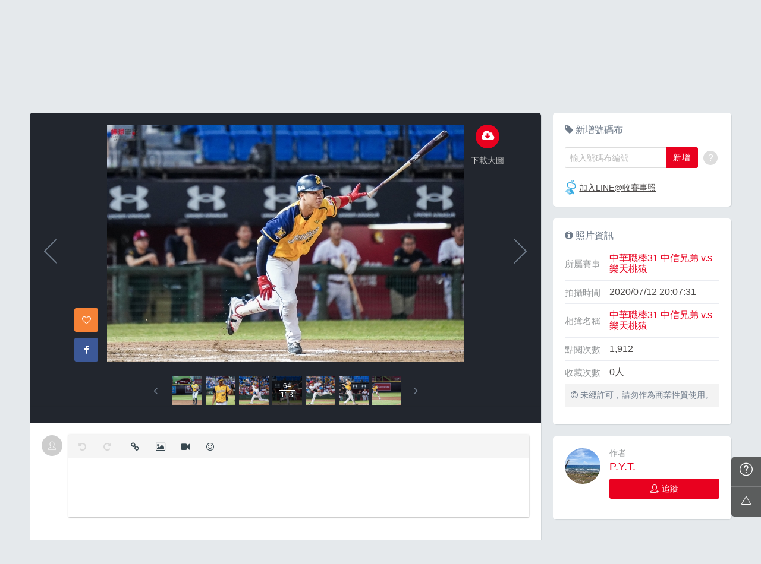

--- FILE ---
content_type: text/html; charset=UTF-8
request_url: https://baseball.biji.co/index.php?q=album&act=photo&ap_id=2275&type=album&album_id=35&cid=&start=&end=&search_num=
body_size: 15483
content:
<!DOCTYPE html>
<html lang="zh-TW">
	<head>
		<meta charset="utf-8">
		<meta http-equiv="cleartype" content="on">
		<meta name="viewport" content="width=device-width, height=device-height, initial-scale=1, user-scalable=1, maximum-scale=5.0, user-scalable=yes">
		<title>
		相簿 | 棒球筆記		</title>
		<meta name="description" content="歡迎和我們一起來運動！這裡有跑步賽事、照片、知識、新聞、討論，棒球筆記-你最好的運動夥伴。">
		<!-- facebook-setting -->
 			<meta property="og:title" content="中華職棒31  中信兄弟 v.s 樂天桃猿 | 棒球筆記" />
	<meta property="og:site_name" content="棒球筆記"/>
	<meta property="og:description" content=""/>
	<meta property="og:url" content="https://baseball.biji.co/index.php?q=album&act=photo&ap_id=2275&type=album&album_id=35&cid=&start=&end=&search_num="/>
	<meta property="og:image" content="https://cdntwrunning.biji.co/1024_0C97860E-9A8C-6114-2D4B-8DABB32B5821.jpg"/>
				<meta property="og:type" content="article"/>
		<meta property="article:author" content="https://www.facebook.com/baseballbiji" />
		<meta property="article:publisher" content="https://www.facebook.com/baseballbiji" />
		<meta property="fb:app_id" content="230626213615077"/>

		<!-- favicon Start -->
 		<link rel="apple-touch-icon" sizes="180x180" href="/apple-touch-icon.png">
		<link rel="icon" type="image/png" sizes="32x32" href="/favicon-32x32.png">
		<link rel="icon" type="image/png" sizes="16x16" href="/favicon-16x16.png">
		<link rel="manifest" href="/site.webmanifest">
		<link rel="mask-icon" href="/safari-pinned-tab.svg" color="#E9011F">
		<meta name="application-name" content="棒球筆記">
		<meta name="msapplication-TileColor" content="#E9011F">
		<!-- favicon End -->
		<link rel="preconnect" href="https://cdnjs.cloudflare.com" crossorigin>
		<link rel="preconnect" href="https://cdntwrunning.biji.co" crossorigin>
		<link rel="preload" href="/static/css/computer/main.css?v=1701742486" as="style">
		<link href="/static/css/computer/main.css?v=1701742486" rel="stylesheet" media="all">
        <link href="https://cdnjs.cloudflare.com/ajax/libs/font-awesome/4.6.3/css/font-awesome.min.css" rel="stylesheet">
		<link href="https://cdnjs.cloudflare.com/ajax/libs/simple-line-icons/2.4.1/css/simple-line-icons.css" rel="stylesheet" media="all">
        <script src="https://cdnjs.cloudflare.com/ajax/libs/jquery/1.11.3/jquery.min.js"></script>
		<script src="https://cdnjs.cloudflare.com/ajax/libs/gsap/1.11.4/TweenMax.min.js"></script>
		<script src="/static/js/computer/jquery.cookie.js"></script>
		<script src="/static/js/jquery.redirect.js"></script>
		<script src="/static/js/global.js?v=1701742487"></script>
		<script src="https://cdnjs.cloudflare.com/ajax/libs/socket.io/1.3.7/socket.io.min.js"></script>
		<!-- Start Alexa Certify Javascript -->
        <noscript><img src="https://d5nxst8fruw4z.cloudfront.net/atrk.gif?account=iZrXj1acFH00y6" style="display:none" height="1" width="1" alt="" /></noscript>
        <!-- End Alexa Certify Javascript -->
		<!-- Begin comScore Tag -->
		<script>
		  var _comscore = _comscore || [];
		  _comscore.push({ c1: "2", c2: "31736412" });
		  (function() {
		    var s = document.createElement("script"), el = document.getElementsByTagName("script")[0]; s.async = true;
		    s.src = (document.location.protocol == "https:" ? "https://sb" : "http://b") + ".scorecardresearch.com/beacon.js";
		    el.parentNode.insertBefore(s, el);
		  })();
		</script>
		<noscript>
		  <img src="https://sb.scorecardresearch.com/p?c1=2&c2=31736412&cv=2.0&cj=1" />
		</noscript>
		<!-- End comScore Tag -->
		<!-- Google's Sitelinks Search Box -->
		<script type="application/ld+json">
			{
			   "@context": "https://schema.org",
			   "@type": "WebSite",
			   "url": "baseball.biji.co",
			   "potentialAction": {
			     "@type": "SearchAction",
			     "target": "https://query.example-petstore.com/search?q={search_term_string}",
			     "query-input": "required name=search_term_string"
			   }
			}
		</script>
        <script>
            (function(i,s,o,g,r,a,m){i['GoogleAnalyticsObject']=r;i[r]=i[r]||function(){
                    (i[r].q=i[r].q||[]).push(arguments)},i[r].l=1*new Date();a=s.createElement(o),
                m=s.getElementsByTagName(o)[0];a.async=1;a.src=g;m.parentNode.insertBefore(a,m)
            })(window,document,'script','//www.google-analytics.com/analytics.js','ga');

            ga('create', 'UA-19791415-46', 'auto');
                        ga('send', 'pageview');

			document.domain = "biji.co";
			BOARD_SITE ='https://member.biji.co';
		    		        is_login = 'false';
		    		</script>
        <!-- Facebook Pixel Code -->
        <script>
            !function(f,b,e,v,n,t,s)
            {if(f.fbq)return;n=f.fbq=function(){n.callMethod?
                n.callMethod.apply(n,arguments):n.queue.push(arguments)};
                if(!f._fbq)f._fbq=n;n.push=n;n.loaded=!0;n.version='2.0';
                n.queue=[];t=b.createElement(e);t.async=!0;
                t.src=v;s=b.getElementsByTagName(e)[0];
                s.parentNode.insertBefore(t,s)}(window, document,'script',
                'https://connect.facebook.net/en_US/fbevents.js');
            fbq('init', '1332751573406444');
            fbq('track', 'PageView');
        </script>
        <noscript>
            <img height="1" width="1" style="display:none" src="https://www.facebook.com/tr?id=1332751573406444&ev=PageView&noscript=1"/>
        </noscript>
        <!-- End Facebook Pixel Code -->
		<!-- Google Tag Manager -->
		<script>(function(w,d,s,l,i){w[l]=w[l]||[];w[l].push({'gtm.start':
		new Date().getTime(),event:'gtm.js'});var f=d.getElementsByTagName(s)[0],
		j=d.createElement(s),dl=l!='dataLayer'?'&l='+l:'';j.async=true;j.src=
		'https://www.googletagmanager.com/gtm.js?id='+i+dl;f.parentNode.insertBefore(j,f);
		})(window,document,'script','dataLayer','GTM-NC4MXWS');</script>
		<!-- End Google Tag Manager -->
    </head>
	<body>
		<!-- Google Tag Manager (noscript) -->
		<noscript><iframe src="https://www.googletagmanager.com/ns.html?id=GTM-NC4MXWS"
		height="0" width="0" style="display:none;visibility:hidden"></iframe></noscript>
		<!-- End Google Tag Manager (noscript) -->
		<div id="fb-root"></div>
		<script>(function(d, s, id) {
		  var js, fjs = d.getElementsByTagName(s)[0];
		  if (d.getElementById(id)) return;
		  js = d.createElement(s); js.id = id;
		  js.src = "//connect.facebook.net/zh_TW/sdk.js#xfbml=1&version=v2.7&appId=230626213615077";//264917127026449";
		  fjs.parentNode.insertBefore(js, fjs);
		}(document, 'script', 'facebook-jssdk'));</script>

				<div class="prograss-bar"></div>
		<header class="header">
			<div class="header-inner">
				<div class="header-top">
					<div class="header-left">
						<h1 class="branding">
							<a href="/" title="棒球筆記">
								<img src="/static/images/computer/branding.svg" alt="棒球筆記">
							</a>
						</h1>
						<div class="g-search">
							<input id="g_search_input" class="g-search-input" type="text" name="" tabindex="1" role="" title="請輸入關鍵字" placeholder="請輸入關鍵字">
							<div class="banner_ad" id="ad_W1" data-device="computer" data-position="W1" data-platform="baseball.biji.co" data-width="0"  data-special=""></div>
							<a class="g-search-btn" data-id="" data-url="https://member.biji.co/login/login?next=https%3A%2F%2Fbaseball.biji.co%2Findex.php%3Fq%3Dalbum%26act%3Dphoto%26ap_id%3D2275%26type%3Dalbum%26album_id%3D35%26cid%3D%26start%3D%26end%3D%26search_num%3D"><i class="fa fa-search"></i></a>
						</div>
					</div>
					<div class="header-right">
						<a href="/index.php?q=runnervoice&act=runners_voice_upload" class="shortcut-btn"><i class="fa fa-camera"></i><div>傳照片</div></a>
<a id='album_cart' href="/index.php?q=buy&act=cart&type=album" class="g-notification flex items-center fa fa-shopping-cart">
	<span id='cart_num' class="notification-count is-hidden">0</span>
</a>
<a href="?q=member&act=my_notify" class="g-notification fa fa-bell">
	</a>
<a href="?q=member&act=chat" class="g-notification fa fa-comments-o">
	</a>
							<a href="https://member.biji.co/login/login?next=https%3A%2F%2Fbaseball.biji.co%2Findex.php%3Fq%3Dmember" id="biji_central_login" class="g-member" title="前往我的個人首頁">
								<img class="avatar img-cover" src="//cdntwrunning.biji.co/default_avatar.jpg" alt="前往我的個人首頁">
							</a>
												     <a href="https://member.biji.co/login/login?next=https%3A%2F%2Fbaseball.biji.co%2Findex.php%3Fq%3Dalbum%26act%3Dphoto%26ap_id%3D2275%26type%3Dalbum%26album_id%3D35%26cid%3D%26start%3D%26end%3D%26search_num%3D" class="login_btn g-member-text">登入</a>
											</div>
				</div>
			</div>
			<nav class="g-nav">
				<ul class="g-nav-inner">
					<li class="g-nav-item ">
						<a href="/index.php?q=news&label=1">新聞</a>
					</li>
					<li class="g-nav-item ">
						<a href="/index.php?q=news&label=2">影片</a>
					</li>
					<li class="g-nav-item ">
						<a href="/index.php?q=news&label=3">知識</a>
					</li>
										<li class="g-nav-item 
										">
						<a href="/index.php?q=cheerleader">啦啦隊						</a>
												
					</li>
										<li class="g-nav-item 
										">
						<a href="/index.php?q=competition">賽事活動						</a>
						<div class="g-subNav">
	<ul class="g-subNav-inner">
		<li class="g-subNav-item"><a href="/index.php?q=competition&act=list_item">賽事活動</a></li>
	</ul>
</div>




						
					</li>
										<li class="g-nav-item 
					is-acted					">
						<a href="/index.php?q=album">賽事相簿						</a>
						<div class="g-subNav">
	<ul class="g-subNav-inner">
		<li class="g-subNav-item"><a href="/index.php?q=album">賽事影音相簿</a></li>
	</ul>
</div>
						
					</li>
										<li class="g-nav-item 
										">
						<a href="/index.php?q=news">文章						</a>
						<div class="g-subNav">
	<ul class="g-subNav-inner">
		<li class="g-subNav-item"><a href="/index.php?q=news&label=4">心得</a></li>
		<li class="g-subNav-item"><a href="/index.php?q=news&label=5">產品活動</a></li>
		<li class="g-subNav-item"><a href="/index.php?q=news&label=6">其他</a></li> 
		<li class="g-subNav-item"><a href='/index.php?q=topic' >主題</a></li>
	</ul>
</div>
						
					</li>
										<li class="g-nav-item 
										">
						<a href="/index.php?q=question">每日系列						</a>
						<div class="g-subNav">
	<ul class="g-subNav-inner">
		<li class="g-subNav-item"><a href="/index.php?q=question">每日一問</a></li>
		<li class="g-subNav-item"><a href="/index.php?q=runnervoice">每日照片</a></li>
	</ul>
</div>
						
					</li>
										<li class="g-nav-item 
										">
						<a href="/index.php?q=buy">購物						</a>
						<div class="g-subNav">
	<ul class="g-subNav-inner">
		<li class="g-subNav-item"><a href="/index.php?q=buy">購物</a></li>
		<li class="g-subNav-item"><a href="/index.php?q=buy&act=list">點數商城</a></li>
	</ul>
</div>
						
					</li>
									
					
											
				</ul>
			</nav>
		</header>
				<!-- Begin ADX code -->
					 <div id="adx_A" class="adx-A is-hidden">
				<div id="adx_toggle_btn" class="toggle-btn is-hidden">展開</div>
															</div>
										<!-- End ADX code -->

<div id="wrap" class="wrap">
			
		<div class="breadcrumbs col-c12">
			<a href='/'>首頁</a> 
			 <i class="fa fa-angle-right"></i> <a href='/index.php?q=album'>賽事影音相簿</a> <i class="fa fa-angle-right"></i> <a href='/index.php?q=album&act=gallery_album&competition_id=17&competition_name=中華職棒31  中信兄弟 v.s 樂天桃猿'&subtitle=中華職棒31  中信兄弟 v.s 樂天桃猿>中華職棒31  中信兄弟 v.s 樂天桃猿</a> <i class="fa fa-angle-right"></i> <a href='/index.php?q=album&act=photo_list&type=album&start=&end=&album_id=35&cid=17&album_name=中華職棒31 中信兄弟 v.s 樂天桃猿&subtitle='>中華職棒31 中信兄弟 v.s 樂天桃猿</a> <i class="fa fa-angle-right"></i> <a href='/index.php?q=album&act=photo&ap_id=2275&type=album&album_id=35&cid=&start=&end=&search_num='>2275</a>		</div>
	
	                <div id="ad_A4" class="banner_ad ad-a4"
                     data-site="running" data-q="album" data-act="photo"
                     data-device="computer" data-position="A4"
                     data-platform="baseball.biji.co" data-width="1180"  data-special="" style=""></div>
             
<link href='https://cdnjs.cloudflare.com/ajax/libs/froala-editor/2.7.6/css/froala_editor.min.css' rel='stylesheet'/>
<link href="/static/froala/css/themes/forum.css" rel="stylesheet" type="text/css" />
<link href='https://cdnjs.cloudflare.com/ajax/libs/froala-editor/2.7.6/css/froala_style.min.css' rel='stylesheet'/>
<link href="/static/froala/css/custom_froala.css?v=200131" rel="stylesheet" type="text/css" />
<link rel="stylesheet" type="text/css" href="//cdn.jsdelivr.net/jquery.slick/1.5.9/slick.css">
<script src="//cdn.jsdelivr.net/jquery.slick/1.5.9/slick.min.js"></script>
<script src="/static/js/computer/jquery.elevatezoom.js"></script>
<div class="album-single-photo row">
	<div class="main-content card--5 shadow-z1 col-c8-8">
		<section class="photo-preview-wrap">
			<div class="photo-preview-block">
				<div class="photo-wrap">
					<img id="photo_img" src="https://cdntwrunning.biji.co/600_0C97860E-9A8C-6114-2D4B-8DABB32B5821.jpg" class="photo_img photo-img"  data-zoom-image="https://cdntwrunning.biji.co/1024_0C97860E-9A8C-6114-2D4B-8DABB32B5821.jpg">
					<div class="icon-func-block">
							
																					<a href="https://member.biji.co/login/login?next=https%3A%2F%2Fbaseball.biji.co%2Findex.php%3Fq%3Dalbum%26act%3Dphoto%26ap_id%3D2275%26type%3Dalbum%26album_id%3D35%26cid%3D%26start%3D%26end%3D%26search_num%3D" class="func-item" target="_self">
									<div class="func-icon"><i class="fa fa-cloud-download"></i></div>
									<div class="func-text">下載大圖</div>
								</a>
													<!-- 								<a href="javascript:;" class="func-item pretty pretty_photo_btn" data-pid=1 target="_blank" download>
									<div class="func-icon"><i class="fa fa-magic"></i></div>
									<div class="func-text">精緻修圖</div>
								</a> -->
																	</div>
					<div class="sns-block">

												<a id='collect2275' href="javascript:;" class="btn btn-square--m btn--collect photo_colloect " data-id='2275' data-status='not_yet'>
							<i class="fa fa-heart-o"></i>
						</a>
						<a href="https://www.facebook.com/share.php?u=https%3A%2F%2Fbaseball.biji.co%2Findex.php%3Fq%3Dalbum%26act%3Dphoto%26ap_id%3D2275%26type%3Dalbum%26album_id%3D35%26cid%3D%26start%3D%26end%3D%26search_num%3D&title=中華職棒31  中信兄弟 v.s 樂天桃猿" class="btn btn-square--m btn--facebook" target="_blank">
							<i class="fa fa-facebook"></i>
						</a>
					</div>
				</div>
								<div id='prev_item' class='change_item photo-preview-arrow pre-btn' data-id='2351' data-start='' data-end=''></div>
												<div id='next_item' class='change_item photo-preview-arrow next-btn' data-id='2358' data-start='' data-end=''></div>
							</div>
			<div class="photo-preview-list-wrap shadow-z1">
				<div class="photo-preview-list photo_preview_list">				
										<a href='/index.php?q=album&act=photo&ap_id=2294&type=album&album_id=35&cid=&start=&end=&search_num=' >
					<div class="photo-preview-item  lozad" role="img" aria-label="預覽55" data-background-image="https://cdntwrunning.biji.co/150_B41C8E54-830C-D70C-B9E5-655899CB1ABE.jpg">
											</div>
					</a>
										<a href='/index.php?q=album&act=photo&ap_id=2373&type=album&album_id=35&cid=&start=&end=&search_num=' >
					<div class="photo-preview-item  lozad" role="img" aria-label="預覽56" data-background-image="https://cdntwrunning.biji.co/150_A459C8EB-A182-6A47-715A-CE9A1E6BF195.jpg">
											</div>
					</a>
										<a href='/index.php?q=album&act=photo&ap_id=2332&type=album&album_id=35&cid=&start=&end=&search_num=' >
					<div class="photo-preview-item  lozad" role="img" aria-label="預覽57" data-background-image="https://cdntwrunning.biji.co/150_1EB45AF8-5FF4-0D64-3CDF-F24560E01B09.jpg">
											</div>
					</a>
										<a href='/index.php?q=album&act=photo&ap_id=2291&type=album&album_id=35&cid=&start=&end=&search_num=' >
					<div class="photo-preview-item  lozad" role="img" aria-label="預覽58" data-background-image="https://cdntwrunning.biji.co/150_B6FB86A8-B057-8AB1-0B28-1E0BF9EAC0F0.jpg">
											</div>
					</a>
										<a href='/index.php?q=album&act=photo&ap_id=2326&type=album&album_id=35&cid=&start=&end=&search_num=' >
					<div class="photo-preview-item  lozad" role="img" aria-label="預覽59" data-background-image="https://cdntwrunning.biji.co/150_CEC18CA2-672C-A32E-A94D-DC9CFAE7A48C.jpg">
											</div>
					</a>
										<a href='/index.php?q=album&act=photo&ap_id=2281&type=album&album_id=35&cid=&start=&end=&search_num=' >
					<div class="photo-preview-item  lozad" role="img" aria-label="預覽60" data-background-image="https://cdntwrunning.biji.co/150_226D9061-F136-79EB-68D4-2F1E27F2DF13.jpg">
											</div>
					</a>
										<a href='/index.php?q=album&act=photo&ap_id=2305&type=album&album_id=35&cid=&start=&end=&search_num=' >
					<div class="photo-preview-item  lozad" role="img" aria-label="預覽61" data-background-image="https://cdntwrunning.biji.co/150_FD007901-B932-717C-CBE5-E8C5CD41F17F.jpg">
											</div>
					</a>
										<a href='/index.php?q=album&act=photo&ap_id=2287&type=album&album_id=35&cid=&start=&end=&search_num=' >
					<div class="photo-preview-item  lozad" role="img" aria-label="預覽62" data-background-image="https://cdntwrunning.biji.co/150_2B44E8A4-8570-C0E5-3311-02FD427935FD.jpg">
											</div>
					</a>
										<a href='/index.php?q=album&act=photo&ap_id=2351&type=album&album_id=35&cid=&start=&end=&search_num=' >
					<div class="photo-preview-item  lozad" role="img" aria-label="預覽63" data-background-image="https://cdntwrunning.biji.co/150_9D8748C2-4F80-42B6-3585-FC317ADDF955.jpg">
											</div>
					</a>
										<a href='/index.php?q=album&act=photo&ap_id=2275&type=album&album_id=35&cid=&start=&end=&search_num=' >
					<div class="photo-preview-item is-acted lozad" role="img" aria-label="預覽64" data-background-image="https://cdntwrunning.biji.co/150_0C97860E-9A8C-6114-2D4B-8DABB32B5821.jpg">
												<div class="photo-num-wrap">
							<div class="photo-index">64</div>
							<div class="photo-num">113</div>
						</div>
											</div>
					</a>
										<a href='/index.php?q=album&act=photo&ap_id=2358&type=album&album_id=35&cid=&start=&end=&search_num=' >
					<div class="photo-preview-item  lozad" role="img" aria-label="預覽65" data-background-image="https://cdntwrunning.biji.co/150_28545313-F0AA-7C60-435D-E761D728AC1B.jpg">
											</div>
					</a>
										<a href='/index.php?q=album&act=photo&ap_id=2349&type=album&album_id=35&cid=&start=&end=&search_num=' >
					<div class="photo-preview-item  lozad" role="img" aria-label="預覽66" data-background-image="https://cdntwrunning.biji.co/150_DC821FC8-AE11-2C4A-A0A0-495F3A011521.jpg">
											</div>
					</a>
										<a href='/index.php?q=album&act=photo&ap_id=2375&type=album&album_id=35&cid=&start=&end=&search_num=' >
					<div class="photo-preview-item  lozad" role="img" aria-label="預覽67" data-background-image="https://cdntwrunning.biji.co/150_7171DB4D-9465-558E-CFE0-60DEBE835FC8.jpg">
											</div>
					</a>
										<a href='/index.php?q=album&act=photo&ap_id=2292&type=album&album_id=35&cid=&start=&end=&search_num=' >
					<div class="photo-preview-item  lozad" role="img" aria-label="預覽68" data-background-image="https://cdntwrunning.biji.co/150_11D5ADE0-07FE-991B-518F-5CC38E64F3E2.jpg">
											</div>
					</a>
										<a href='/index.php?q=album&act=photo&ap_id=2308&type=album&album_id=35&cid=&start=&end=&search_num=' >
					<div class="photo-preview-item  lozad" role="img" aria-label="預覽69" data-background-image="https://cdntwrunning.biji.co/150_C42DBE0A-F224-4856-F82A-503D2674829C.jpg">
											</div>
					</a>
										<a href='/index.php?q=album&act=photo&ap_id=2370&type=album&album_id=35&cid=&start=&end=&search_num=' >
					<div class="photo-preview-item  lozad" role="img" aria-label="預覽70" data-background-image="https://cdntwrunning.biji.co/150_5286915C-0B49-6EF4-119B-33B279D156E6.jpg">
											</div>
					</a>
										<a href='/index.php?q=album&act=photo&ap_id=2335&type=album&album_id=35&cid=&start=&end=&search_num=' >
					<div class="photo-preview-item  lozad" role="img" aria-label="預覽71" data-background-image="https://cdntwrunning.biji.co/150_6CED593F-7FEF-7A9A-CA3D-529F9BE0B5F9.jpg">
											</div>
					</a>
										<a href='/index.php?q=album&act=photo&ap_id=2357&type=album&album_id=35&cid=&start=&end=&search_num=' >
					<div class="photo-preview-item  lozad" role="img" aria-label="預覽72" data-background-image="https://cdntwrunning.biji.co/150_92CC3B68-4D48-34C5-C04A-391CCE0FCE8C.jpg">
											</div>
					</a>
										<a href='/index.php?q=album&act=photo&ap_id=2286&type=album&album_id=35&cid=&start=&end=&search_num=' >
					<div class="photo-preview-item  lozad" role="img" aria-label="預覽73" data-background-image="https://cdntwrunning.biji.co/150_9562360A-5D8F-EDCF-799B-999FE9A93570.jpg">
											</div>
					</a>
										<a href='/index.php?q=album&act=photo&ap_id=2318&type=album&album_id=35&cid=&start=&end=&search_num=' >
					<div class="photo-preview-item  lozad" role="img" aria-label="預覽74" data-background-image="https://cdntwrunning.biji.co/150_DDF40851-8DFD-5299-47E9-F5A715F2B44D.jpg">
											</div>
					</a>
										<a href='/index.php?q=album&act=photo&ap_id=2274&type=album&album_id=35&cid=&start=&end=&search_num=' >
					<div class="photo-preview-item  lozad" role="img" aria-label="預覽75" data-background-image="https://cdntwrunning.biji.co/150_8CDF8DF9-2C90-9BC6-A7A5-397814B3DB85.jpg">
											</div>
					</a>
										<a href='/index.php?q=album&act=photo&ap_id=2338&type=album&album_id=35&cid=&start=&end=&search_num=' >
					<div class="photo-preview-item  lozad" role="img" aria-label="預覽76" data-background-image="https://cdntwrunning.biji.co/150_C064B102-ED2F-5B1C-631A-8C463718F969.jpg">
											</div>
					</a>
										<a href='/index.php?q=album&act=photo&ap_id=2304&type=album&album_id=35&cid=&start=&end=&search_num=' >
					<div class="photo-preview-item  lozad" role="img" aria-label="預覽77" data-background-image="https://cdntwrunning.biji.co/150_AD66C945-3D8D-D79B-856E-F79CADE9A6FD.jpg">
											</div>
					</a>
										<a href='/index.php?q=album&act=photo&ap_id=2368&type=album&album_id=35&cid=&start=&end=&search_num=' >
					<div class="photo-preview-item  lozad" role="img" aria-label="預覽78" data-background-image="https://cdntwrunning.biji.co/150_2DC9BD1B-4EE8-6679-04B1-069040A2EE0B.jpg">
											</div>
					</a>
										<a href='/index.php?q=album&act=photo&ap_id=2337&type=album&album_id=35&cid=&start=&end=&search_num=' >
					<div class="photo-preview-item  lozad" role="img" aria-label="預覽79" data-background-image="https://cdntwrunning.biji.co/150_D4E4BB54-E7F3-201B-F111-EEB5038C45C7.jpg">
											</div>
					</a>
										<a href='/index.php?q=album&act=photo&ap_id=2360&type=album&album_id=35&cid=&start=&end=&search_num=' >
					<div class="photo-preview-item  lozad" role="img" aria-label="預覽80" data-background-image="https://cdntwrunning.biji.co/150_7AD71999-319C-EED9-C4B4-774CD056F729.jpg">
											</div>
					</a>
										<a href='/index.php?q=album&act=photo&ap_id=2328&type=album&album_id=35&cid=&start=&end=&search_num=' >
					<div class="photo-preview-item  lozad" role="img" aria-label="預覽81" data-background-image="https://cdntwrunning.biji.co/150_0D292718-3307-F79C-8594-D9213D90C037.jpg">
											</div>
					</a>
										<a href='/index.php?q=album&act=photo&ap_id=2266&type=album&album_id=35&cid=&start=&end=&search_num=' >
					<div class="photo-preview-item  lozad" role="img" aria-label="預覽82" data-background-image="https://cdntwrunning.biji.co/150_111A2207-7494-BFE2-F551-2D93A22B46A0.jpg">
											</div>
					</a>
										<a href='/index.php?q=album&act=photo&ap_id=2271&type=album&album_id=35&cid=&start=&end=&search_num=' >
					<div class="photo-preview-item  lozad" role="img" aria-label="預覽83" data-background-image="https://cdntwrunning.biji.co/150_BD6D6347-BBCA-1EA8-3D07-BE2EA43139DE.jpg">
											</div>
					</a>
										<a href='/index.php?q=album&act=photo&ap_id=2347&type=album&album_id=35&cid=&start=&end=&search_num=' >
					<div class="photo-preview-item  lozad" role="img" aria-label="預覽84" data-background-image="https://cdntwrunning.biji.co/150_6902C342-4251-26DC-800F-D8D51727AEB7.jpg">
											</div>
					</a>
										<a href='/index.php?q=album&act=photo&ap_id=2352&type=album&album_id=35&cid=&start=&end=&search_num=' >
					<div class="photo-preview-item  lozad" role="img" aria-label="預覽85" data-background-image="https://cdntwrunning.biji.co/150_970878AD-2C44-9883-B071-6323CEE130BA.jpg">
											</div>
					</a>
										<a href='/index.php?q=album&act=photo&ap_id=2306&type=album&album_id=35&cid=&start=&end=&search_num=' >
					<div class="photo-preview-item  lozad" role="img" aria-label="預覽86" data-background-image="https://cdntwrunning.biji.co/150_3DABE56A-6427-2628-F48A-89A951A19784.jpg">
											</div>
					</a>
										<a href='/index.php?q=album&act=photo&ap_id=2285&type=album&album_id=35&cid=&start=&end=&search_num=' >
					<div class="photo-preview-item  lozad" role="img" aria-label="預覽87" data-background-image="https://cdntwrunning.biji.co/150_3BF46FBD-AAAA-8D43-6522-A4EEE95C57CD.jpg">
											</div>
					</a>
										<a href='/index.php?q=album&act=photo&ap_id=2270&type=album&album_id=35&cid=&start=&end=&search_num=' >
					<div class="photo-preview-item  lozad" role="img" aria-label="預覽88" data-background-image="https://cdntwrunning.biji.co/150_5F82C4B5-F604-69BD-CD76-BB9AE7DB6660.jpg">
											</div>
					</a>
										<a href='/index.php?q=album&act=photo&ap_id=2343&type=album&album_id=35&cid=&start=&end=&search_num=' >
					<div class="photo-preview-item  lozad" role="img" aria-label="預覽89" data-background-image="https://cdntwrunning.biji.co/150_E61CDCBE-C9DD-0A1B-B1C4-8712CC8A008D.jpg">
											</div>
					</a>
										<a href='/index.php?q=album&act=photo&ap_id=2333&type=album&album_id=35&cid=&start=&end=&search_num=' >
					<div class="photo-preview-item  lozad" role="img" aria-label="預覽90" data-background-image="https://cdntwrunning.biji.co/150_C945E110-5066-24F4-E135-6F9F4EBC7E0C.jpg">
											</div>
					</a>
										<a href='/index.php?q=album&act=photo&ap_id=2288&type=album&album_id=35&cid=&start=&end=&search_num=' >
					<div class="photo-preview-item  lozad" role="img" aria-label="預覽91" data-background-image="https://cdntwrunning.biji.co/150_D76CD8C4-A1C0-4486-B0E0-68A25FD2B872.jpg">
											</div>
					</a>
										<a href='/index.php?q=album&act=photo&ap_id=2279&type=album&album_id=35&cid=&start=&end=&search_num=' >
					<div class="photo-preview-item  lozad" role="img" aria-label="預覽92" data-background-image="https://cdntwrunning.biji.co/150_60A81A2F-F8DE-11AC-6833-DDA10D6D070E.jpg">
											</div>
					</a>
										<a href='/index.php?q=album&act=photo&ap_id=2374&type=album&album_id=35&cid=&start=&end=&search_num=' >
					<div class="photo-preview-item  lozad" role="img" aria-label="預覽93" data-background-image="https://cdntwrunning.biji.co/150_F635D813-212F-7DCD-349C-54FD39AABC93.jpg">
											</div>
					</a>
										<a href='/index.php?q=album&act=photo&ap_id=2336&type=album&album_id=35&cid=&start=&end=&search_num=' >
					<div class="photo-preview-item  lozad" role="img" aria-label="預覽94" data-background-image="https://cdntwrunning.biji.co/150_29C0BAFB-AC90-1B2C-3EA8-DDEDB4C6CFC5.jpg">
											</div>
					</a>
										<a href='/index.php?q=album&act=photo&ap_id=2278&type=album&album_id=35&cid=&start=&end=&search_num=' >
					<div class="photo-preview-item  lozad" role="img" aria-label="預覽95" data-background-image="https://cdntwrunning.biji.co/150_1B8A1051-F2D9-CFAE-232F-B9D0C4BE3D33.jpg">
											</div>
					</a>
										<a href='/index.php?q=album&act=photo&ap_id=2317&type=album&album_id=35&cid=&start=&end=&search_num=' >
					<div class="photo-preview-item  lozad" role="img" aria-label="預覽96" data-background-image="https://cdntwrunning.biji.co/150_176D0C17-4E7B-B526-3D66-E6C41ACB3650.jpg">
											</div>
					</a>
										<a href='/index.php?q=album&act=photo&ap_id=2327&type=album&album_id=35&cid=&start=&end=&search_num=' >
					<div class="photo-preview-item  lozad" role="img" aria-label="預覽97" data-background-image="https://cdntwrunning.biji.co/150_B46B1385-E380-782D-4736-8B36DF103267.jpg">
											</div>
					</a>
										<a href='/index.php?q=album&act=photo&ap_id=2298&type=album&album_id=35&cid=&start=&end=&search_num=' >
					<div class="photo-preview-item  lozad" role="img" aria-label="預覽98" data-background-image="https://cdntwrunning.biji.co/150_51C90512-6E35-17DC-3F53-0B772C1F9251.jpg">
											</div>
					</a>
										<a href='/index.php?q=album&act=photo&ap_id=2369&type=album&album_id=35&cid=&start=&end=&search_num=' >
					<div class="photo-preview-item  lozad" role="img" aria-label="預覽99" data-background-image="https://cdntwrunning.biji.co/150_30E1C210-11CF-A838-0AB6-E974702867B0.jpg">
											</div>
					</a>
										<a href='/index.php?q=album&act=photo&ap_id=2290&type=album&album_id=35&cid=&start=&end=&search_num=' >
					<div class="photo-preview-item  lozad" role="img" aria-label="預覽100" data-background-image="https://cdntwrunning.biji.co/150_1EA9F2E7-9FAB-783F-3112-32F11D8CE95F.jpg">
											</div>
					</a>
										<a href='/index.php?q=album&act=photo&ap_id=2376&type=album&album_id=35&cid=&start=&end=&search_num=' >
					<div class="photo-preview-item  lozad" role="img" aria-label="預覽101" data-background-image="https://cdntwrunning.biji.co/150_2E2A2FE5-EE9C-B1F9-A55A-2A4FC371CAC1.jpg">
											</div>
					</a>
										<a href='/index.php?q=album&act=photo&ap_id=2302&type=album&album_id=35&cid=&start=&end=&search_num=' >
					<div class="photo-preview-item  lozad" role="img" aria-label="預覽102" data-background-image="https://cdntwrunning.biji.co/150_B1FE26A9-E76F-8CCD-0C72-6562D6C06C3C.jpg">
											</div>
					</a>
										<a href='/index.php?q=album&act=photo&ap_id=2320&type=album&album_id=35&cid=&start=&end=&search_num=' >
					<div class="photo-preview-item  lozad" role="img" aria-label="預覽103" data-background-image="https://cdntwrunning.biji.co/150_A789C7C7-69D5-188E-DF08-1A1138AD9326.jpg">
											</div>
					</a>
										<a href='/index.php?q=album&act=photo&ap_id=2339&type=album&album_id=35&cid=&start=&end=&search_num=' >
					<div class="photo-preview-item  lozad" role="img" aria-label="預覽104" data-background-image="https://cdntwrunning.biji.co/150_004C8879-A47E-3D08-A2CC-3A7289427191.jpg">
											</div>
					</a>
										<a href='/index.php?q=album&act=photo&ap_id=2284&type=album&album_id=35&cid=&start=&end=&search_num=' >
					<div class="photo-preview-item  lozad" role="img" aria-label="預覽105" data-background-image="https://cdntwrunning.biji.co/150_AF464C9C-C5FA-349D-74A3-B755949D8319.jpg">
											</div>
					</a>
										<a href='/index.php?q=album&act=photo&ap_id=2331&type=album&album_id=35&cid=&start=&end=&search_num=' >
					<div class="photo-preview-item  lozad" role="img" aria-label="預覽106" data-background-image="https://cdntwrunning.biji.co/150_EA463AD7-A3D6-42D2-16AF-1F58BA705762.jpg">
											</div>
					</a>
										<a href='/index.php?q=album&act=photo&ap_id=2342&type=album&album_id=35&cid=&start=&end=&search_num=' >
					<div class="photo-preview-item  lozad" role="img" aria-label="預覽107" data-background-image="https://cdntwrunning.biji.co/150_F8AF2798-25DF-94D5-C71A-F11E088C4C14.jpg">
											</div>
					</a>
										<a href='/index.php?q=album&act=photo&ap_id=2366&type=album&album_id=35&cid=&start=&end=&search_num=' >
					<div class="photo-preview-item  lozad" role="img" aria-label="預覽108" data-background-image="https://cdntwrunning.biji.co/150_0EEE7D33-7D2B-1426-32F0-66350740C8BA.jpg">
											</div>
					</a>
										<a href='/index.php?q=album&act=photo&ap_id=2329&type=album&album_id=35&cid=&start=&end=&search_num=' >
					<div class="photo-preview-item  lozad" role="img" aria-label="預覽109" data-background-image="https://cdntwrunning.biji.co/150_B80D2804-8082-0132-71D4-9BF047C12870.jpg">
											</div>
					</a>
										<a href='/index.php?q=album&act=photo&ap_id=2365&type=album&album_id=35&cid=&start=&end=&search_num=' >
					<div class="photo-preview-item  lozad" role="img" aria-label="預覽110" data-background-image="https://cdntwrunning.biji.co/150_98776CFC-6DE2-9BF0-2FB8-DC3979C17CAE.jpg">
											</div>
					</a>
										<a href='/index.php?q=album&act=photo&ap_id=2355&type=album&album_id=35&cid=&start=&end=&search_num=' >
					<div class="photo-preview-item  lozad" role="img" aria-label="預覽111" data-background-image="https://cdntwrunning.biji.co/150_CF0A23BE-83B5-43C0-E1C9-6116C9BBED25.jpg">
											</div>
					</a>
										<a href='/index.php?q=album&act=photo&ap_id=2303&type=album&album_id=35&cid=&start=&end=&search_num=' >
					<div class="photo-preview-item  lozad" role="img" aria-label="預覽112" data-background-image="https://cdntwrunning.biji.co/150_9FF18AA2-7FF3-813E-F877-5CA202FE6693.jpg">
											</div>
					</a>
										<a href='/index.php?q=album&act=photo&ap_id=2350&type=album&album_id=35&cid=&start=&end=&search_num=' >
					<div class="photo-preview-item  lozad" role="img" aria-label="預覽113" data-background-image="https://cdntwrunning.biji.co/150_2B2FD11C-AA7F-9E6B-AE01-77B7D24B6796.jpg">
											</div>
					</a>
										<a href='/index.php?q=album&act=photo&ap_id=&type=album&album_id=&cid=&start=&end=&search_num=' >
					<div class="photo-preview-item  lozad" role="img" aria-label="預覽114" data-background-image="https://cdntwrunning.biji.co/150_">
											</div>
					</a>
										<a href='/index.php?q=album&act=photo&ap_id=&type=album&album_id=&cid=&start=&end=&search_num=' >
					<div class="photo-preview-item  lozad" role="img" aria-label="預覽115" data-background-image="https://cdntwrunning.biji.co/150_">
											</div>
					</a>
										<a href='/index.php?q=album&act=photo&ap_id=&type=album&album_id=&cid=&start=&end=&search_num=' >
					<div class="photo-preview-item  lozad" role="img" aria-label="預覽116" data-background-image="https://cdntwrunning.biji.co/150_">
											</div>
					</a>
										<a href='/index.php?q=album&act=photo&ap_id=&type=album&album_id=&cid=&start=&end=&search_num=' >
					<div class="photo-preview-item  lozad" role="img" aria-label="預覽117" data-background-image="https://cdntwrunning.biji.co/150_">
											</div>
					</a>
										<a href='/index.php?q=album&act=photo&ap_id=&type=album&album_id=&cid=&start=&end=&search_num=' >
					<div class="photo-preview-item  lozad" role="img" aria-label="預覽118" data-background-image="https://cdntwrunning.biji.co/150_">
											</div>
					</a>
										<a href='/index.php?q=album&act=photo&ap_id=&type=album&album_id=&cid=&start=&end=&search_num=' >
					<div class="photo-preview-item  lozad" role="img" aria-label="預覽119" data-background-image="https://cdntwrunning.biji.co/150_">
											</div>
					</a>
										<a href='/index.php?q=album&act=photo&ap_id=&type=album&album_id=&cid=&start=&end=&search_num=' >
					<div class="photo-preview-item  lozad" role="img" aria-label="預覽120" data-background-image="https://cdntwrunning.biji.co/150_">
											</div>
					</a>
										<a href='/index.php?q=album&act=photo&ap_id=&type=album&album_id=&cid=&start=&end=&search_num=' >
					<div class="photo-preview-item  lozad" role="img" aria-label="預覽121" data-background-image="https://cdntwrunning.biji.co/150_">
											</div>
					</a>
										<a href='/index.php?q=album&act=photo&ap_id=&type=album&album_id=&cid=&start=&end=&search_num=' >
					<div class="photo-preview-item  lozad" role="img" aria-label="預覽122" data-background-image="https://cdntwrunning.biji.co/150_">
											</div>
					</a>
										<a href='/index.php?q=album&act=photo&ap_id=&type=album&album_id=&cid=&start=&end=&search_num=' >
					<div class="photo-preview-item  lozad" role="img" aria-label="預覽123" data-background-image="https://cdntwrunning.biji.co/150_">
											</div>
					</a>
										<a href='/index.php?q=album&act=photo&ap_id=&type=album&album_id=&cid=&start=&end=&search_num=' >
					<div class="photo-preview-item  lozad" role="img" aria-label="預覽124" data-background-image="https://cdntwrunning.biji.co/150_">
											</div>
					</a>
										<a href='/index.php?q=album&act=photo&ap_id=&type=album&album_id=&cid=&start=&end=&search_num=' >
					<div class="photo-preview-item  lozad" role="img" aria-label="預覽125" data-background-image="https://cdntwrunning.biji.co/150_">
											</div>
					</a>
										<a href='/index.php?q=album&act=photo&ap_id=&type=album&album_id=&cid=&start=&end=&search_num=' >
					<div class="photo-preview-item  lozad" role="img" aria-label="預覽126" data-background-image="https://cdntwrunning.biji.co/150_">
											</div>
					</a>
										<a href='/index.php?q=album&act=photo&ap_id=&type=album&album_id=&cid=&start=&end=&search_num=' >
					<div class="photo-preview-item  lozad" role="img" aria-label="預覽127" data-background-image="https://cdntwrunning.biji.co/150_">
											</div>
					</a>
										<a href='/index.php?q=album&act=photo&ap_id=&type=album&album_id=&cid=&start=&end=&search_num=' >
					<div class="photo-preview-item  lozad" role="img" aria-label="預覽128" data-background-image="https://cdntwrunning.biji.co/150_">
											</div>
					</a>
										<a href='/index.php?q=album&act=photo&ap_id=&type=album&album_id=&cid=&start=&end=&search_num=' >
					<div class="photo-preview-item  lozad" role="img" aria-label="預覽129" data-background-image="https://cdntwrunning.biji.co/150_">
											</div>
					</a>
										<a href='/index.php?q=album&act=photo&ap_id=&type=album&album_id=&cid=&start=&end=&search_num=' >
					<div class="photo-preview-item  lozad" role="img" aria-label="預覽130" data-background-image="https://cdntwrunning.biji.co/150_">
											</div>
					</a>
										<a href='/index.php?q=album&act=photo&ap_id=&type=album&album_id=&cid=&start=&end=&search_num=' >
					<div class="photo-preview-item  lozad" role="img" aria-label="預覽131" data-background-image="https://cdntwrunning.biji.co/150_">
											</div>
					</a>
										<a href='/index.php?q=album&act=photo&ap_id=&type=album&album_id=&cid=&start=&end=&search_num=' >
					<div class="photo-preview-item  lozad" role="img" aria-label="預覽132" data-background-image="https://cdntwrunning.biji.co/150_">
											</div>
					</a>
										<a href='/index.php?q=album&act=photo&ap_id=&type=album&album_id=&cid=&start=&end=&search_num=' >
					<div class="photo-preview-item  lozad" role="img" aria-label="預覽133" data-background-image="https://cdntwrunning.biji.co/150_">
											</div>
					</a>
										<a href='/index.php?q=album&act=photo&ap_id=&type=album&album_id=&cid=&start=&end=&search_num=' >
					<div class="photo-preview-item  lozad" role="img" aria-label="預覽134" data-background-image="https://cdntwrunning.biji.co/150_">
											</div>
					</a>
									</div>
			</div>
		</section>
		<!-- Begin ADX code -->
        <div class="dfp adx-p20" id="div-gpt-ad-1538968556069-0" data-width="728" data-height="90" data-path="/21648705/biji_baseball_p_P3_728X90"></div>
        <!-- End ADX code -->
		<div class="discuss-wrap" id="discuss_panel">
						 <script>
				//load 留言資料進來
				$.ajax({
					url: '/index.php?pop=ajax&func=discuss&fename=inner_discuss',
					type: 'POST',
					data: {'plugin_type':"album",'plugin_key':"2275",'page':1,'loginUrl':"https%3A%2F%2Fbaseball.biji.co%2Findex.php%3Fq%3Dalbum%26act%3Dphoto%26ap_id%3D2275%26type%3Dalbum%26album_id%3D35%26cid%3D%26start%3D%26end%3D%26search_num%3D"
							,'dis_id':""},
					success:function (msg){ 
						$('#discuss_panel').html(msg);
					}
				});
			</script>
		</div>
	</div>
	<aside class="sidebar-wrap col-c3-2">
				<div class="photo-tag sidebar-inner card--5 shadow-z1">
			<h3 class="nake-title--sidebar">
				<i class="fa fa-tag"></i> 新增號碼布
			</h3>
			<div class="search-form">
		        <div class="search-input-wrap">
		            <input id="number_tag" class="search-input" type="text" name="" placeholder="輸入號碼布編號">
		        </div>
		        <a href="javascript:;" class="search-btn save_number_tag" data-id='2275'>新增</a>
			</div>
			<a class="icon-qa" href="https://running.biji.co/index.php?q=news&act=info&id=833&subtitle=%5B%E5%85%AC%E5%91%8A%5D%20%E6%89%BE%E4%B8%8D%E5%88%B0%E7%9B%B8%E7%89%87%EF%BC%9F%E5%B8%B8%E8%A6%8B%E5%95%8F%E9%A1%8CQ&A" target='_blank'>
				?
				<div class="tooltip tooltip--bottom">號碼布搜尋Q&A</div>
			</a>
			<div class="number-tag-list" id="tag_list">
						</div>
			<a href="https://bot.biji.co/addfriend/17?source=runningphoto" class="biji-bot flex-center-a" target="_blank" rel="noopener noreferrer">
				<img src="/static/images/default_img/bijibot.png" alt="筆記寶">
				加入LINE@收賽事照
			</a>
		</div>
		
		<!--Begin ADX code-->
		<div class="dfp shadow-z1" id="div-gpt-ad-1538966582239-0" data-width="300" data-height="250" data-path="/21648705/biji_baseball_p_P2_300x250"></div>
		<!--End ADX code-->
				
		<div class="sidebar-inner card--5 shadow-z1">
			<h3 class="nake-title--sidebar"><i class="fa fa-info-circle"></i> 照片資訊</h3>
			<ul class="stack-list stack-data-list">
				<li class="stack-column-item">
					<div class="data-title">所屬賽事</div>
					<div class="data-content"><a href="/index.php?q=album&act=gallery_album&competition_id=&subtitle=%E4%B8%AD%E8%8F%AF%E8%81%B7%E6%A3%9231++%E4%B8%AD%E4%BF%A1%E5%85%84%E5%BC%9F+v.s+%E6%A8%82%E5%A4%A9%E6%A1%83%E7%8C%BF">中華職棒31  中信兄弟 v.s 樂天桃猿</a></div>
				</li>			
								
								
				<li class="stack-column-item">
				<div class="data-title">拍攝時間</div>
									<div class="data-content">2020/07/12 20:07:31</div>
								</li>
				
								<li class="stack-column-item">
					<div class="data-title">相簿名稱</div>
					<div class="data-content"><a href="/index.php?q=album&act=photo_list&cid=&album_id=35&start=&end=&type=album&subtitle=%E4%B8%AD%E8%8F%AF%E8%81%B7%E6%A3%9231++%E4%B8%AD%E4%BF%A1%E5%85%84%E5%BC%9F+v.s+%E6%A8%82%E5%A4%A9%E6%A1%83%E7%8C%BF-%E4%B8%AD%E8%8F%AF%E8%81%B7%E6%A3%9231+%E4%B8%AD%E4%BF%A1%E5%85%84%E5%BC%9F+v.s+%E6%A8%82%E5%A4%A9%E6%A1%83%E7%8C%BF">中華職棒31 中信兄弟 v.s 樂天桃猿</a></div>
				</li>
								<li class="stack-column-item">
					<div class="data-title">點閱次數</div>
					<div class="data-content">1,912</div>
				</li>
				<li class="stack-column-item">
					<div class="data-title">收藏次數</div>
					<div class="data-content">
						<span id='collect_num' class="collect_num">0</span>人
					</div>
				</li>
			</ul>
			<div class="block-tip"><i class="fa fa-copyright"></i> 未經許可，請勿作為商業性質使用。</div>
		</div>
		
		<div class="author-wrap sidebar-inner card--5 shadow-z1">
			<div class="flex-start-a">
				<a class="avatar  img--m img-cover" href="/index.php?q=member&act=my_gallery&member=1136707&subtitle=相簿" style="background-image: url(https://cdntwrunning.biji.co/300_e14ec77edfabee468d8415b0c5cf6758.jpg);"></a>
				<div class="author-info">
					<div class="author-title">作者</div>
					<a class="author-name" href="/index.php?q=member&act=my_gallery&member=1136707&subtitle=相簿">P.Y.T.</a>
					<div class="master-title">
										</div>
										<div class="author-func">
						<div class="btn btn--s btn--primary follow_btn follow_tracking" data-label="pc-album-photo-作者欄" data-id="1136707" data-status="follow">
							<i class="icon-user-follow"></i>
							<span class="state">追蹤</span>
						</div>
					</div>
									</div>
			</div>
			<div class="author-summery">
							</div>
		</div>
	</aside>
</div>
<div class="overlay">
	<div id="download_photo" class="overlay-alert overlay-download-photo is-hidden">
		<h4 class="nake-title">歡迎選擇喜歡的封面照下載或分享～</h4>
		<ul class="photo-list">
						<li class="photo-content change_frame free_elle_mark is-acted" data-frame="1"  style="background-image: url(https://cdntwrunning.biji.co/1024_0C97860E-9A8C-6114-2D4B-8DABB32B5821.jpg)">
				<img class="photo-frame" src="https://cdntwrunning.biji.co/tmp/elle1.png" alt="ELLE封面人物">
			</li>
						<li class="photo-content change_frame free_elle_mark " data-frame="2"  style="background-image: url(https://cdntwrunning.biji.co/1024_0C97860E-9A8C-6114-2D4B-8DABB32B5821.jpg)">
				<img class="photo-frame" src="https://cdntwrunning.biji.co/tmp/elle2.png" alt="ELLE封面人物">
			</li>
						<li class="photo-content change_frame free_elle_mark " data-frame="3"  style="background-image: url(https://cdntwrunning.biji.co/1024_0C97860E-9A8C-6114-2D4B-8DABB32B5821.jpg)">
				<img class="photo-frame" src="https://cdntwrunning.biji.co/tmp/elle3.png" alt="ELLE封面人物">
			</li>
					</ul>
		<div class="func-wrap">
			<div class="sns-wrap">
				<a href="https://www.facebook.com/share.php?u=https%3A%2F%2Fbaseball.biji.co%2Findex.php%3Fq%3Dalbum%26act%3Dphoto%26ap_id%3D2275%26type%3Dalbum%26album_id%3D35%26cid%3D%26start%3D%26end%3D%26search_num%3D%26elle%3D1&title=中華職棒31  中信兄弟 v.s 樂天桃猿" class="btn btn-square--m btn--facebook elle_facebook_share" target="_blank">
					<i class="fa fa-facebook"></i>
				</a>
			</div>
			<div class="btn btn-rect--m btn--primary download_photo" id="download_elle_make_pic"><i class="fa fa-cloud-download"></i> 下載大圖</div>
		</div>
		<div class="close-btn clz_btn"></div>
	</div>
	<div id="shopping_photo" class="overlay-alert overlay-shopping-photo  is-hidden">
		<div class="frame-plan ">
									<div class="plan-wrap">
								<h4 class="nake-title shopping_title">一張原圖 <span class="price">NT.149</span></h4>
																<div class="btn btn--m btn--primary pay_buy" data-certi='n'><i class="fa fa-shopping-cart"></i> 購買</div>
			</div>
		</div>
				<div class="close-btn clz_btn"></div>
	</div>
</div>
<script>
	$(function(){
		$('html, body').animate({scrollTop: $('.album-single-photo').offset().top}, 500);
	});
	$('.download_photo_btn').click(function(){
		$('#download_photo').removeClass('is-hidden');
		$('body').addClass('call-overlay');
	});
	$('.shopping_certi_btn').click(function(){
		$('.ct_shopping_certi').removeClass('is-hidden');
		$('.ct_shopping_photo').addClass('is-hidden');
		$('.shopping_title').html('特製版完賽證書<span class="price">NT.0</span>');
		$('#shopping_photo').removeClass('is-hidden');
		$('body').addClass('call-overlay');
		
		$('.pay_buy').attr('data-certi','y');
	});
	// $('.shopping_photo_btn').click(function(){
	// 	$('.ct_shopping_certi').addClass('is-hidden');
	// 	$('#shopping_photo').removeClass('is-hidden');
	// 	$('body').addClass('call-overlay');
		
	// 	$('.pay_buy').attr('data-certi','n');
	// });
	$('.pretty_photo_btn').click(function(){
		var ap_id = "2275";
		var album_id = "35";
		var cid = "17";
		var pid = $(this).attr('data-pid');
		location.href = "/index.php?q=buy&act=photo&product_id="+pid+"&ap_id="+ap_id+"&album_id="+album_id+"&cid="+cid+"&number=&return_url=https%3A%2F%2Fbaseball.biji.co%2Findex.php%3Fq%3Dalbum%26act%3Dphoto%26ap_id%3D2275%26type%3Dalbum%26album_id%3D35%26cid%3D%26start%3D%26end%3D%26search_num%3D";
	});
	$('.clz_btn').click(function(){
		$('#download_photo').addClass('is-hidden');
		$('#shopping_photo').addClass('is-hidden');
		$('#pretty_photo').addClass('is-hidden');
		$('body').removeClass('call-overlay');
	});
	
	$('.clz_pretty_btn').click(function(){
		$('#pretty_photo').addClass('is-hidden');
		
		var buy_type = $('#buy_type').val();
		var frame = $('#elle_frame').val();
		var ap_id = "2275";
		if(buy_type=="free"){	
			location.href = '/index.php?pop=ajax&func=album&fename=download_mark_elle_pic&elle='+frame+'&ap_id='+ap_id;
		}else if(buy_type=="preety"){
			$('body').removeClass('call-overlay');
		}
	});
	
	
	$('.change_frame').click(function(){
		$('.change_frame').removeClass('is-acted');
		$(this).addClass('is-acted');
		
		var frame = $('.change_frame.free_elle_mark.is-acted').attr('data-frame');
		var href = "https://www.facebook.com/share.php?u=baseball.biji.co%2Findex.php%3Fq%3Dalbum%26act%3Dphoto%26ap_id%3D2275%26type%3Dalbum%26album_id%3D35%26cid%3D%26start%3D%26end%3D%26search_num%3D%26elle%3D"+frame+"&title=中華職棒31  中信兄弟 v.s 樂天桃猿";
		
		$('.elle_facebook_share').attr('href',href);
	});
	
	function show_pretty(){
		$('#download_photo, #shopping_photo').addClass('is-hidden');
		$('#pretty_photo').removeClass('is-hidden');
		$('body').addClass('call-overlay');
	}

	$('.photo_preview_list').slick({
		variableWidth: true, 
		dots: false,
		infinite: false,
		initialSlide: 6,
		speed: 500,
		slidesToShow: 7,
		slidesToScroll: 5,
		
    	prevArrow: '<button type="button" data-role="none" aria-label="previous" class="photo-preview-arrow pre-btn small_choose"><i class="fa fa-angle-left"></i></button>',
   		nextArrow: '<button type="button" data-role="none" aria-label="next" class="photo-preview-arrow next-btn small_choose"><i class="fa fa-angle-right"></i></button>',
	});

	
	setTimeout(function(){$('#number_tag').focus();},10); 

	$(".change_item").click(function() {
		var ap_id = $(this).attr('data-id');
		var start = $(this).attr('data-start');
		var end = $(this).attr('data-end');
		window.location.href='/index.php?q=album&act=photo&ap_id='+ap_id+'&start='+start+'&end='+end+'&type=album&album_id=35&cid=&search_num=&subtitle=%E4%B8%AD%E8%8F%AF%E8%81%B7%E6%A3%9231++%E4%B8%AD%E4%BF%A1%E5%85%84%E5%BC%9F+v.s+%E6%A8%82%E5%A4%A9%E6%A1%83%E7%8C%BF-%E4%B8%AD%E8%8F%AF%E8%81%B7%E6%A3%9231+%E4%B8%AD%E4%BF%A1%E5%85%84%E5%BC%9F+v.s+%E6%A8%82%E5%A4%A9%E6%A1%83%E7%8C%BF';
	});
	
	$( ".hide_photo" ).click(function() {
		var cid = "17";
		var ap_id= $(this).attr('data-id'); 
		var album_id = '35';
		var start = '';
		var end = '';

		var buy_user_count = 0;
		$.ajax({
			url: '/index.php?pop=ajax&func=album&fename=photo_order_check',
			type: 'POST',
			data: {'competition_id':cid,'album_id':album_id,'ap_id':ap_id},
			success:function (msg){ 
				buy_user_count = msg;
				if(buy_user_count == 0){
					if (confirm("確定要刪除此相片?"))
					{
						$.ajax({
							url: '/index.php?pop=ajax&func=album&fename=hide_photo',
							type: 'POST',
							data: {'ap_id':ap_id,'album_id':album_id,'start':start,'end':end},
							success:function (msg){ 
								if (msg.trim()=='success')
								{
									arrow = $('#next_item').attr('data-id');
									if(arrow != '' && !(typeof arrow === 'undefined'))
									{
										$('#next_item').click();
									}
									else
									{
										window.location.href='/index.php?q=album&act=photo_list&album_id='+album_id;
									}
								}
							}
						});
					}
				} else {
					alert('此照片已有會員購買');
				}
			}
		});
	});

	$( ".save_number_tag" ).click(function() {
		var ap_id = $(this).attr('data-id');
		var number_tag = $('#number_tag').val();
		var user_id = '';
		var album_id = '35';
		var competition_id = '17';
		if (user_id!='')
		{
			if (number_tag!='')
			{
				if (ap_id!='')
				{
					$.ajax({
						url: '/index.php?pop=ajax&func=album&fename=save_number_tag',
						type: 'POST',
						data: {'ap_id':ap_id, 'number_tag':number_tag, 'user_id':user_id, 'album_id':album_id, 'competition_id':competition_id},
						success:function (msg){
							$('#number_tag').val('');
							var result = JSON.parse(msg);
							console.log(result);
							if(result.length !== 0) {
																	$('.blank_block').addClass('is-hidden');
									for (var i = 0; i < result.length; i++) {
										$('#tag_list').append("<li class=\"number-tag\"><a href=\"index.php?q=album&act=search&competition_id=17&search_number="+result[i][0]+"\">"+result[i][0]+"</a></li>");
									};
															}
							else
							{
								alert('號碼已存在');
							}
						}
					});
				}
				else
				{
					alert('發生錯誤，請聯絡我們!');
				}
			}
			else
			{
				alert('請輸入號碼布編號');
			}
		}
		else
		{
            var loginUrl = "https%3A%2F%2Fbaseball.biji.co%2Findex.php%3Fq%3Dalbum%26act%3Dphoto%26ap_id%3D2275%26type%3Dalbum%26album_id%3D35%26cid%3D%26start%3D%26end%3D%26search_num%3D";
            location.href='https://member.biji.co/login/login?next='+loginUrl;
		}
	});
	
	$(document).off('click','.delete_tag').on('click','.delete_tag',function (e){
		var apc_id = $(this).attr('data-id');
		var tag_item = $(this).parent();
		if (confirm("確定要刪除這個標簽?"))
		{
			$.ajax({
				url: '/index.php?pop=ajax&func=album&fename=delete_tag',
				type: 'POST',
				data: {'apc_id':apc_id},
				success:function (msg){
					if (msg.trim()=='true')
					{
						tag_item.remove();
						if($('#tag_list li').length == 0){
							$('.blank_block').removeClass('is-hidden');
						}

					}
				}
			});
		}
	});

	$(document).off('keydown').on('keydown',function (e){
		var key = e.which;
		var arrow = '';
		switch(key)
		{
			case 37:
				arrow = $('#prev_item').attr('data-id');
				start = $('#prev_item').attr('data-start');
				end = $('#prev_item').attr('data-end');
				page = $('#prev_item').attr('data-page');
				if(arrow != '' && !(typeof arrow === 'undefined'))
				{
					window.location.href='/index.php?q=album&act=photo&ap_id='+arrow+'&page='+page+'&start='+start+'&end='+end;
				}
			break;
			case 39:
				arrow = $('#next_item').attr('data-id');
				start = $('#next_item').attr('data-start');
				end = $('#next_item').attr('data-end');
				page = $('#next_item').attr('data-page');
				if(arrow != '' && !(typeof arrow === 'undefined'))
				{
					window.location.href='/index.php?q=album&act=photo&ap_id='+arrow+'&page='+page+'&start='+start+'&end='+end;
				}
			break;
		}
	});

	$(document).off('keydown','#number_tag').on('keydown','#number_tag',function (e){
		var key = e.which;
		if (key==13)
		{
			if ($('#number_tag').is(':focus'))
			{
				$('.save_number_tag').click();
			}
		}
	});

	$(".download_photo").click(function() {
		var ap_id = "2275";
		
			});

	$(document).off('click','.is-collected').on('click','.is-collected',function (msg){
		var rate_type = $(this).attr('data-type');
		var discuss_id = $(this).attr('data-id');
		var photo_check = $(this).attr('id');
		$.ajax({
			url: '/index.php?pop=ajax&func=forum&fename=cancel_discuss_rate',
			type: 'POST',
			data: {'rating':rate_type,'discuss_id':discuss_id},
			success:function(msg){
				if(msg.trim()=='success')
				{
					if(rate_type=='positive')
					{
						$('#'+photo_check).addClass('positive-btn');
						$('#'+photo_check).removeClass('is-acted');
						if(photo_check=='positive_rate'+discuss_id){
							var thenumber = $('#'+photo_check).find('span').html();
							thenumber--;
							$('#positive_number'+discuss_id).html(thenumber);
						}
					}
				}
			}
		});
	});

	$('.photo_colloect').click(function(evt){
		evt.preventDefault();
		evt.stopPropagation();

		var ap_id = $(this).attr('data-id');
		var status = $(this).attr('data-status');
		var now_collect_num = $('#collect_num').html();
		if($(this).hasClass("photo_colloect"))
		{	
			$.ajax({
				url: '/index.php?pop=ajax&func=album&fename=photo_collect_process',
				type: 'POST',
				data: {'ap_id':ap_id,'status':status},
				success: function (msg){
					var data = jQuery.parseJSON(msg);
			
					if(data.result =='success'){
						if(status == 'exist')
						{
							$('#collect'+ap_id).removeClass('is-acted');
							$('#collect'+ap_id).children('.fa').addClass('fa-heart-o');
							$('#collect'+ap_id).children('.fa').removeClass('fa-heart');
							$('#collect'+ap_id).attr('data-status','not_yet');
							now_collect_num--;
							$('#collect_num').html(now_collect_num);
						}
						else
						{
							$('#collect'+ap_id).addClass('is-acted');
							$('#collect'+ap_id).children('.fa').addClass('fa-heart');
							$('#collect'+ap_id).children('.fa').removeClass('fa-heart-o');
							$('#collect'+ap_id).attr('data-status','exist');
							now_collect_num++;
							$('#collect_num').html(now_collect_num);
							if(data.point > 0){
								$('#user_add_point').html("+"+data.point);
								$('#point_msg').fadeIn(point_msg_leave);
							}
						}
					}
					else if(msg.trim()=='login_please')
					{
						//該登入
                        var loginUrl = "https%3A%2F%2Fbaseball.biji.co%2Findex.php%3Fq%3Dalbum%26act%3Dphoto%26ap_id%3D2275%26type%3Dalbum%26album_id%3D35%26cid%3D%26start%3D%26end%3D%26search_num%3D";
                        location.href='https://member.biji.co/login/login?next='+loginUrl;
					}
					else
					{
						console.log(msg);
					}
				}
			});
		}
	});	
	
	$('#search_num_photo').click(function(){
		var user_id = "";
		if (user_id!=''){
			search_photo();
		}else{
			location.href='https://member.biji.co/login/login?next=https%3A%2F%2Fbaseball.biji.co%2Findex.php%3Fq%3Dalbum%26act%3Dphoto%26ap_id%3D2275%26type%3Dalbum%26album_id%3D35%26cid%3D%26start%3D%26end%3D%26search_num%3D';
		}
	});
	
	$('#number_tag_search').keypress(function(e){
		var user_id = "";
		if (user_id!=''){
			if(e.which == 13)
				search_photo();
		}else{
			location.href='https://member.biji.co/login/login?next=https%3A%2F%2Fbaseball.biji.co%2Findex.php%3Fq%3Dalbum%26act%3Dphoto%26ap_id%3D2275%26type%3Dalbum%26album_id%3D35%26cid%3D%26start%3D%26end%3D%26search_num%3D';
		}
	});

	function search_photo(){
		var competition_id = "17";
		var competition_name= "中華職棒31  中信兄弟 v.s 樂天桃猿";
		var search_number = $('#number_tag_search').val();
		if (search_number.trim()!=''){
			window.location = '/index.php?q=album&act=search&competition_id='+competition_id+'&competition_name='+competition_name+'&search_number='+search_number;
		}else{
			$('#number_tag_search').val('');
		}
	}

	//追蹤作者
	$('.follow_btn').click(follow_people);
	function follow_people()
	{
		var id = $(this).attr('data-id');
		var status = $(this).attr('data-status');
		var user_id = "";
		var this_btn = $(this);
		if (user_id!='')
		{
			$.post('/index.php?pop=ajax&func=member&fename=change_follow_status',{'id':id,'status':status}, function( data ) {
				if (data.trim()!='')
				{
					var result = JSON.parse(data);
				
					if (result['return_code']==0)
					{
						var check_acted;
						if(status == 'unfollow'){
							this_btn.removeClass('btn--gray');
							this_btn.addClass('btn--primary');
							this_btn.find('i').removeClass('icon-user');
							this_btn.find('i').addClass('icon-user-follow');
							this_btn.find('.state').html('追蹤');
							this_btn.attr('data-status','follow');
							check_acted = false;
						}else{
							this_btn.removeClass('btn--primary');
							this_btn.addClass('btn--gray');
							this_btn.find('i').removeClass('icon-user-follow');
							this_btn.find('i').addClass('icon-user');
							this_btn.find('.state').html('已追蹤');
							this_btn.attr('data-status','unfollow');
							check_acted = true;
						}
						
						var member = "";
						if (member==user_id)
						{
							var following_count = parseInt($('#following_btn').html());

							if (check_acted)
								following_count += 1;
							else
								following_count -= 1;

							$('#following_btn').html(following_count);
							$('#following_title').find('span').html(following_count);
						}

						if (member==id)
						{
							var followers_count = parseInt($('#followers_btn').html());

							if (check_acted)
								followers_count += 1;
							else
								followers_count -= 1;

							$('#followers_btn').html(followers_count);
							$('#followers_title').find('span').html(followers_count);
						}
					}
					else
					{
						alert('發生錯誤');
						console.log(result['return_msg']);
					}
				}
			});
		}
		else
		{
			location.href='https://member.biji.co/login/login?next=https%3A%2F%2Fbaseball.biji.co%2Findex.php%3Fq%3Dalbum%26act%3Dphoto%26ap_id%3D2275%26type%3Dalbum%26album_id%3D35%26cid%3D%26start%3D%26end%3D%26search_num%3D';
		}
	}
	
	$("#download_elle_make_pic").click(function() {
		var frame = $('.change_frame.free_elle_mark.is-acted').attr('data-frame');
		var ap_id = "2275";
					location.href = 'https://member.biji.co/login/login?next=https%3A%2F%2Fbaseball.biji.co%2Findex.php%3Fq%3Dalbum%26act%3Dphoto%26ap_id%3D2275%26type%3Dalbum%26album_id%3D35%26cid%3D%26start%3D%26end%3D%26search_num%3D';
			});
	
	$(".btn_buy_pic").click(function() {
		var ap_id = "2275";
		var album_id = "35";
		var cid = "17";
		var pid = $(this).attr('data-pid');
		var number = $('#buy_number_tag').val();
		
		location.href = "/index.php?q=buy&act=photo&product_id="+pid+"&ap_id="+ap_id+"&album_id="+album_id+"&cid="+cid+"&number="+number+"&return_url=https%3A%2F%2Fbaseball.biji.co%2Findex.php%3Fq%3Dalbum%26act%3Dphoto%26ap_id%3D2275%26type%3Dalbum%26album_id%3D35%26cid%3D%26start%3D%26end%3D%26search_num%3D";
	});
	
	$( "#bib-number" ).change(function() {
		  var number_tag = $(this).val();
		  var cid = "17";
		  var cname = "中華職棒31  中信兄弟 v.s 樂天桃猿";
		  
		  //置換整組照片購買區域
			$.ajax({
				url: '/index.php?pop=ajax&func=album&fename=get_number_tag_photos_buy_info',
				type: 'POST',
				data: {'number_tag':number_tag,'cid':cid,'cname':cname},
				success: function (msg){
					$('#number_tag_buy_area').html(msg);
	
					var ttl_photos = $('.number_tag_photos_num').val();
											$('.number_tag_totol_msg').html('全組'+ttl_photos+'張只要 NT.<span>499</span>');
						
				
					$('#buy_pic_by_number_tag').attr('data-number',number_tag);
				}
			});
		
		//置換證書成績資料
			});
	
	$(".pay_buy").click(function() {
		var ap_id = "2275";
		var album_id = "35";
		var cid = "17";
		var pid = 2;
		location.href = "/index.php?q=buy&act=photo_tri&product_id="+pid+"&ap_id="+ap_id+"&album_id="+album_id+"&cid="+cid+"&number=&return_url=https%3A%2F%2Fbaseball.biji.co%2Findex.php%3Fq%3Dalbum%26act%3Dphoto%26ap_id%3D2275%26type%3Dalbum%26album_id%3D35%26cid%3D%26start%3D%26end%3D%26search_num%3D";
			
		//show_pretty();
	});
	
	$("#buy_pic_by_number_tag").click(function() {
		var ap_id = "2275";
		var album_id = "35";
		var cid = "17";
		var number = $('#bib-number').val();
		
					location.href = "/index.php?q=buy&act=photo&product_id=4&ap_id="+ap_id+"&album_id="+album_id+"&cid="+cid+"&number="+number+"&return_url=https%3A%2F%2Fbaseball.biji.co%2Findex.php%3Fq%3Dalbum%26act%3Dphoto%26ap_id%3D2275%26type%3Dalbum%26album_id%3D35%26cid%3D%26start%3D%26end%3D%26search_num%3D";
				
	});
	$('#join_cart').click(function(){
		var ap_id='2275';
		var album_id='35';
		var user_id = "";
		if(user_id!=''){
		$.ajax({
			url:'/index.php?pop=ajax&func=album&fename=save_album_cart',
			type:'GET',
			data:{ap_id:ap_id,album_id:album_id},
			success:function(msg){
				if(msg.trim()=='success'){
					var cart_num=parseInt($('#cart_num').text());
					$('#cart_num').text(cart_num+1);
					if($('#album_cart').hasClass('is-hidden')){
						$('#album_cart').removeClass('is-hidden')
					}
				}
				else{
					alert('照片已加入購物車囉！');
				}
			}

		});
		}
		else{
			location.href='https://member.biji.co/login/login?next=https%3A%2F%2Fbaseball.biji.co%2Findex.php%3Fq%3Dalbum%26act%3Dphoto%26ap_id%3D2275%26type%3Dalbum%26album_id%3D35%26cid%3D%26start%3D%26end%3D%26search_num%3D';
		}
	});
</script>
</div>

    <footer class="footer">
      <div class="footer-inner col-c12">
        <div class="about-website">
          <ul class="footer-nav">
            	<li class="footer-nav-item">
		<a target="_blank" c_type="footer" c_data="0" href="https://biji.co/" title="關於筆記">關於筆記</a>
	</li>
	<li class="footer-nav-item">
		<a target="_blank" c_type="footer" c_data="1" href="/index.php?q=static&act=info&id=10&subtitle=行銷合作" title="行銷合作">行銷合作</a>
	</li>
	<li class="footer-nav-item">
		<a target="_blank" c_type="footer" c_data="2" href="https://biji.co/privacy/CustomerService" title="商城客服">商城客服</a>
	</li>
	<li class="footer-nav-item">
		<a target="_blank" c_type="footer" c_data="3" href="https://biji.co/privacy/ServiceTerms" title="服務條款及隱私權政策">服務條款及隱私權政策</a>
	</li>
	<li class="footer-nav-item">
		<a target="_blank" c_type="footer" c_data="4" href="https://biji.co/privacy/ShoppingTerms" title="購物服務條款">購物服務條款</a>
	</li>
	<li class="footer-nav-item">
		<a target="_blank" c_type="footer" c_data="5" href="https://biji.co/privacy/PhotoTerms" title="照片線上服務條款">照片線上服務條款</a>
	</li>
	<li class="footer-nav-item">
		<a target="_blank" c_type="footer" c_data="6" href="/index.php?q=static&act=info&id=5&subtitle=聯絡我們" title="聯絡我們">聯絡我們</a>
	</li>
          </ul>
          <div class="website-info">
            <img src="https://cdntwrunning.biji.co/default/branding_baseball_white.png">
            <div>
              <div class="fb-like" data-colorscheme="dark" data-href="https://www.facebook.com/baseballbiji?fref=ts" data-layout="standard" data-share="false" data-show-faces="false"></div>
              <div class="copyright">H2U永悅健康股份有限公司 版權所有 轉載必究</div>
            </div>
          </div>
        </div>
        <div class="official-channel">
          <a href="https://www.facebook.com/baseballbiji?fref=ts" class="official-btn official_tracking fa fa-facebook" data-label="footer_fb" target="_blank"></a>
          <a href="https://www.instagram.com/baseballbiji/" class="official-btn official_tracking fa fa-instagram" data-label="footer_ig" target="_blank"></a>
        </div>
      </div>
    </footer>
		<div id="call_fqa" class="is-hidden"></div>
		<div id="fqa" class="fqa-block">
			<h4 class="fqa-title" id="fqa_title">請在此留下訊息，我們會盡快回覆您的問題</h4>
			<div class="fb-page" data-tabs="messages" data-href="https://www.facebook.com/baseballbiji/?fref=ts" data-width="370px" data-height="320px"></div>
			<a id="clz_fqa" href="javascript:;" class="clz-btn"><i class="fa fa-times"></i></a>
		</div>
		<div id="footer_fixbar" class="footer-fixed-bar">
			<a href="javascript:;" class="footer-fixed-item is-qa help_btn"><i class="icon-question"></i></a>
			<a href="javascript:;" id="scroltolTop" class="footer-fixed-item"><i class="icon-control-end rotate-90"></i></a>
		</div>
    <div id="notify_window" class="fixed-notify-wrap shadow-z3 is-hidden">
      <div class="notify-title">您有<span id="notify_count"></span>則新通知</div>
      <div class="notify-inner">
        <ul class="notify-list">
        </ul>
        <a href="?q=member&act=my_notify" class="more-notify">查看全部</a>
      </div>
      <a href="javascript:;" id="close_notify" class="close-notify"></a>
    </div>
    <!-- 私訊視窗 -->
    <div id="secret_chat" class="secret-chat is-hidden">
      <input type='hidden' id='secret_receive_user_id'>
      <input type='hidden' id='secret_plugin' value="album">
      <input type='hidden' id='secret_pluginKey'>
      <div class="send-wrap">
        <span class="send-title">收件人：</span>
        <span class="send-user">
        <a class="avatar img--xxs img-cover secret_user_avatar" style="background-image: url(/static/images/default_img/default_avatar.jpg)"></a>
        <span class="user-name user_name"></span>
      </span>
      </div>
      <textarea id="secret_content" placeholder="輸入訊息..."></textarea>
      <div class="btn btn-rect--s btn--primary" id="btnSecret_send">傳送</div>
      <div id="close_secret_btn" class="close-btn"></div>
    </div>

				<div id='index_pop_background'>
			<div id="hello_pop" class="hello-pop">
				<div id='index_pop_frame'></div>
				<div id='index_pop_close'></div>
			</div>
			<div id='index_pop_second_frame'></div>
			<div id='pop_background_close'></div>
			<div id='cancel_pop_frame' class='fa fa-close'></div>
		</div>

	<!-- 獲得點數訊息 -->
  <div id="point_msg" class="msg point-msg">
      <a href="/index.php?q=member&act=point" class="msg-content">
          <img src="https://cdntwrunning.biji.co/default/member/footprint.svg" alt="跑步足跡">
          <span id="user_add_point">+ 30</span>
      </a>
      <div class="clz-btn point_msg_clz_btn"><i class="icon-close"></i></div>
  </div>

		<style>
		#index_pop_background{
          position: fixed;
          top: 0;
          left: 0;
          width: 100%;
          height: 100%;
          background-color: rgba(0,0,0,0.5);
          display: none;
          z-index: 900;
        }
        #pop_background_close{
          position: fixed;
          top: 0;
          left: 0;
          width: 100%;
          height: 100%;
          z-index: 901;
        }
        #index_pop_second_frame {
          position: absolute;
          display: none;
          max-width: 1200px;
          top: 190px;
          left: 0;
          right: 0;
          margin: auto;
          z-index: 999;
        }
        #hello_pop{
          position: absolute;
          top: 50%;
          left: 50%;
          -moz-transform: scale(1) translateX(-50%) translateY(-50%);
          -webkit-transform: scale(1) translateX(-50%) translateY(-50%);
          -o-transform: scale(1) translateX(-50%) translateY(-50%);
          -ms-transform: scale(1) translateX(-50%) translateY(-50%);
          transform: scale(1) translateX(-50%) translateY(-50%);
          z-index: 1000;
          text-align: center;
          background-color: #fff;
          -webkit-border-radius: 3px 3px 3px 3px;
          border-radius: 3px 3px 3px 3px;
          -webkit-backface-visibility: hidden;
          -moz-backface-visibility: hidden;
          -ms-backface-visibility: hidden;
          backface-visibility: hidden;
          -webkit-transition: all 0.3s ease;
          -moz-transition: all 0.3s ease;
          -ms-transition: all 0.3s ease;
          -o-transition: all 0.3s ease;
          transition: all 0.3s ease;
        }
        #pop_frame {
          overflow: hidden;
        }
        #index_pop_close {
          position: absolute;
          top: 0;
          right: 0;
          z-index: 1001;
          width: 45px;
          height: 45px;
          cursor: pointer;
        }
        #index_pop_close:hover{
          opacity: 0.5;
          filter: alpha(opacity=50);
        }
        #index_pop_close::before,
        #index_pop_close::after{
          position: absolute;
          top: 22px;
          right: 12px;
          content: '';
          width: 22px;
          height: 2px;
          background-color: rgb(221, 221, 221);
        }
        #index_pop_close::before{
          -moz-transform: rotate(45deg);
          -webkit-transform: rotate(45deg);
          -o-transform: rotate(45deg);
          -ms-transform: rotate(45deg);
          transform: rotate(45deg);
        }
        #index_pop_close::after{
          -moz-transform: rotate(-45deg);
          -webkit-transform: rotate(-45deg);
          -o-transform: rotate(-45deg);
          -ms-transform: rotate(-45deg);
          transform: rotate(-45deg);
        }
        .pop-inner{
          padding: 30px;
          min-width: 380px;
        }
        .pop-title{
          color: rgb(111, 123, 138);
          font-size: 18px;
          margin-bottom: 20px;
        }
        .pop-text{
          color: rgb(149, 152, 154);
          font-size: 14px;
          text-align: left;
          margin-bottom: 15px;
          line-height: 1.4;
        }
        #cancel_pop_frame {
          position: fixed;
          left: 50%;
          top:50%;
          z-index: 1200;
          margin-top: -150px;
          margin-left: 220px;
          display: none;
          cursor: pointer;
        }
		</style>
				<input type='file' id='img_uploader' accept='image/*' style='display:none;'>
		<input type='hidden' id='img_upload_effect_field' value=''>
		<input type='hidden' id='final_img_name' value=''>
    <script type="text/javascript">
      if (!('IntersectionObserver' in window)) {
        var script = document.createElement("script");
        script.src = "https://polyfill.io/v3/polyfill.min.js?flags=gated&rum=true&features=IntersectionObserverEntry-polyfill%2CIntersectionObserver-polyfill";
        document.getElementsByTagName('head')[0].appendChild(script);
      }
    </script>
    <script type="text/javascript" src="https://cdnjs.cloudflare.com/ajax/libs/lozad.js/1.9.0/lozad.min.js"></script>
		<script src="/static/js/computer/main.js?v=1701742487"></script>
    <script src="/static/js/dfp.js"></script>
    <!--禾多 Likr code-->
    <script type="text/javascript">
    window.AviviD = window.AviviD || {settings:{},status:{}}; AviviD.web_id = "running"; AviviD.category_id = "20181121000001"; AviviD.tracking_platform = 'likr'; (function(w,d,s,l,i){w[l]=w[l]||[];w[l].push({'gtm.start': new Date().getTime(),event:'gtm.js'});var f=d.getElementsByTagName(s)[0], j=d.createElement(s),dl=l!='dataLayer'?'&l='+l:'';j.async=true;j.src= 'https://www.googletagmanager.com/gtm.js?id='+i+dl+'&timestamp='+new Date().getTime();f.parentNode.insertBefore(j,f); })(window,document,'script','dataLayer','GTM-W9F4QDN'); (function(w,d,s,l,i){w[l]=w[l]||[];w[l].push({'gtm.start': new Date().getTime(),event:'gtm.js'});var f=d.getElementsByTagName(s)[0], j=d.createElement(s),dl=l!='dataLayer'?'&l='+l:'';j.async=true;j.src= 'https://www.googletagmanager.com/gtm.js?id='+i+dl+'&timestamp='+new Date().getTime();f.parentNode.insertBefore(j,f); })(window,document,'script','dataLayer','GTM-MKB8VFG');
    </script>

	<script defer src="https://static.cloudflareinsights.com/beacon.min.js/vcd15cbe7772f49c399c6a5babf22c1241717689176015" integrity="sha512-ZpsOmlRQV6y907TI0dKBHq9Md29nnaEIPlkf84rnaERnq6zvWvPUqr2ft8M1aS28oN72PdrCzSjY4U6VaAw1EQ==" data-cf-beacon='{"version":"2024.11.0","token":"d6d42a3c9cb3488b96c0767369bf4356","r":1,"server_timing":{"name":{"cfCacheStatus":true,"cfEdge":true,"cfExtPri":true,"cfL4":true,"cfOrigin":true,"cfSpeedBrain":true},"location_startswith":null}}' crossorigin="anonymous"></script>
</body>
</html>
<script>
    $('#biji_central_login').on('click',function() {
        ga('send', 'event', {'eventCategory': 'login', 'eventAction':'login', 'eventLabel':'running-tw (computer)'});
    });

    $(function(){
          });

   //私訊
    $('.secret_chat_btn').on('click',click_secret_chat);

    function click_secret_chat(){
      var user_id = "";

      if(user_id != ""){
      $('#secret_chat').find('.user_name').text($(this).attr('data-name'));
      $('#secret_chat').find('.secret_user_avatar').css('background-image',"url('"+$(this).attr('data-avatar')+"')");
      $('#secret_chat').find('#secret_receive_user_id').val($(this).attr('data-user'));
      $('#secret_chat').find('#secret_pluginKey').val($(this).attr('data-pluginKey'));
      $('#secret_chat').removeClass('is-hidden');
        }else{
          var loginUrl = "http%3A%2F%2Fbaseball.biji.co%2Findex.php%3Fq%3Dalbum%26act%3Dphoto%26ap_id%3D2275%26type%3Dalbum%26album_id%3D35%26cid%3D%26start%3D%26end%3D%26search_num%3D";
      location.href='BOARD_SITE/member/login/?next='+loginUrl;
        }
    }

    $('#close_secret_btn').click(function(){
       $('#secret_chat').addClass('is-hidden');
       $('#secret_chat').find('.user_name').text('');
       $('#secret_chat').find('textarea').val('');
    });

    $('#btnSecret_send').click(function(){
       var receiver_user = $('#secret_receive_user_id').val();
       var category = $('#secret_plugin').val();
       var related_id = $('#secret_pluginKey').val();
       var content = $('#secret_content').val().trim();

       if(content == ""){
          alert('請輸入訊息');
          return;
       }

       $.ajax({
      url: "/index.php?pop=ajax&func=member&fename=add_chat",
      type: 'POST',
      data: {'receiver_user':receiver_user,'category':category,'related_id':related_id,'content':content},
      success: function (msg){
        $('#secret_chat').addClass('is-hidden');
        $('#secret_chat').find('.user_name').text('');
        $('#secret_chat').find('#secret_receive_user_id').val('');
        $('#secret_chat').find('.secret_user_avatar').css('background-image',"url('')");
        $('#secret_chat').find('#secret_pluginKey').val('');
          $('#secret_chat').find('textarea').val('');
      }
    });

    });

</script>


--- FILE ---
content_type: text/html; charset=UTF-8
request_url: https://baseball.biji.co/index.php?pop=ajax&func=discuss&fename=inner_discuss
body_size: 3470
content:
<link rel="stylesheet" href="/static/froala/css/plugins/image.min.css">
<link rel="stylesheet" href="/static/froala/css/plugins/video.min.css">
<link rel="stylesheet" href="/static/froala/css/plugins/emoticons.min.css">
<!-- Include JS files. -->
<script type='text/javascript' src='/static/froala/js/froala_editor.min.js'></script>
<!-- Include Plugins -->
<script src="/static/froala/js/plugins/image.min.js"></script>
<script src="/static/froala/js/plugins/video.min.js"></script>
<script src="/static/froala/js/plugins/align.min.js"></script>
<script src="/static/froala/js/plugins/link.min.js"></script>
<script src="/static/froala/js/plugins/url.min.js"></script>
<script src="/static/froala/js/plugins/emoticons.min.js"></script>
<!-- Include Language file -->
<script src='/static/froala/js/languages/zh_tw.js'></script>
<script>
	$(function() {
		$('.editor').froalaEditor({
			key: 'HeaccC10ob==',
			heightMin: 100,
			heightMax: 540,
			language: 'zh_tw',
			theme: 'forum',
			toolbarButtons: ['undo', 'redo', '|', 'insertLink', 'insertImage', 'insertVideo', 'emoticons'],
			toolbarButtonsMD: ['undo', 'redo', '|', 'insertLink', 'insertImage', 'insertVideo', 'emoticons'],
			toolbarButtonsSM: ['undo', 'redo', '|', 'insertLink', 'insertImage', 'insertVideo', 'emoticons'],
			toolbarButtonsXS: ['undo', 'redo', '|', 'insertLink', 'insertImage', 'insertVideo', 'emoticons'],
			placeholderText: '',
			linkEditButtons: ['linkOpen','linkEdit', 'linkRemove'],
			linkInsertButtons: ['linkBack'],
			linkAlwaysBlank: true,
			imageInsertButtons: ['imageBack', '|', 'imageUpload'],
			imageEditButtons: ['imageReplace', 'imageAlign', 'imageRemove', '|', 'imageLink', 'linkOpen', 'linkEdit', 'linkRemove', '-', 'imageDisplay', 'imageAlt', 'imageSize'],

			imageUploadURL: '/index.php?pop=ajax&func=imgproc&fename=froala_img_upload',
			imageDefaultWidth: '100%',
			imageResizeWithPercent: true,
			emoticonsStep: 6
  		});
	});
</script>
<div class="reply-input">
			<a class="login-cover" id="discuss_login_btn"></a>
		<div class="avatar img-cover" style="background-image: url(/static/images/default_img/default_avatar.jpg);">
		<img class="is-invisible" src="/static/images/default_img/default_avatar.jpg" alt="看看個人專頁">
	</div>
	<div class="input-content editor" data-type="discuss" id="plugin_discuss_content"></div>
	<span class="submit-msg"><i class="fa fa-refresh fa-spin fa-fw"></i> 傳送訊息...</span>
</div>

<ul class="reply-list" id="discuss_all_info">
		<li class="no-discuss" id="no_dis_msg">
		還沒有人發言耶！快來當一樓!
		<i class="fa fa-comment"></i>
	</li>
				
	</ul>

<input type='hidden' id="discuss_plugin_type" value="album">
<input type='hidden' id="discuss_plugin_key" value="2275">
<input type='hidden' id="discuss_page" value="1">
<input type='hidden' id='report_discuss_type'>
<input type='hidden' id='report_discuss_id'>

<div id="discuss_overlay" class="overlay discuss-overlay">
	<div class="overlay-inner">
		<div class="overlay-alert discuss_report_form">
			<div class="delete-review-confirm">
				<p class="confirm-content">確定要檢舉這則留言嗎？</p>
				<a href="javascript:;" class="btn btn-rect--m btn--cancel discuss_report_cancel">取消</a>
				<a href="javascript:;" class="btn btn-rect--m btn--warning discuss_report_submit">檢舉</a>
			</div>
			<div class="close-btn discuss_report_cancel"></div>
		</div>
		<div class="overlay-alert discuss_report_finish is-hidden">
			<div class="report-overlay">
				<h3 class="report-title">檢舉完成</h3>
				<div class="report-detail">我們將會盡速處理</div>
				<div class="btn btn--s btn--primary discuss_finish_clz">關閉</div>
			</div>
			<div class="close-btn discuss_finish_clz"></div>
		</div>
	</div>
</div>

<script>
	$('.reply_btn').on('click',editor_show);
	$('.secret_chat_btn').bind('click',click_secret_chat);
	$('.hidden_btn').on('click',display_hidden_btn);
	
	function editor_show(){
					location.href='https://member.biji.co/login/login?next=https%3A%2F%2Fbaseball.biji.co%2Findex.php%3Fq%3Dalbum%26act%3Dphoto%26ap_id%3D2275%26type%3Dalbum%26album_id%3D35%26cid%3D%26start%3D%26end%3D%26search_num%3D';
			}
	
	//留言區塊登入按鈕
	$('#discuss_login_btn').click(function(){
		location.href='https://member.biji.co/login/login?next=https%3A%2F%2Fbaseball.biji.co%2Findex.php%3Fq%3Dalbum%26act%3Dphoto%26ap_id%3D2275%26type%3Dalbum%26album_id%3D35%26cid%3D%26start%3D%26end%3D%26search_num%3D';
	});
	
	//送出留言
	$('#send_discuss_btn').on('click',send_discuss_btn);
	
	function send_discuss_btn(){
		$(this).addClass('is-hidden');
		var act_item = $(this).parent();
		var plugin_type = $('#discuss_plugin_type').val();
		var plugin_key = $('#discuss_plugin_key').val();
		var content = $('#plugin_discuss_content').froalaEditor('html.get');
		var discuss_url = "https%3A%2F%2Fbaseball.biji.co%2Findex.php%3Fq%3Dalbum%26act%3Dphoto%26ap_id%3D2275%26type%3Dalbum%26album_id%3D35%26cid%3D%26start%3D%26end%3D%26search_num%3D";
		
		if( $.trim(content)==""){
			alert('留言不可空白！');
			$(this).removeClass('is-hidden');
			return;
		}
		
		act_item.addClass('is-submit');
		$.ajax({
			url: '/index.php?pop=ajax&func=discuss&fename=create_new_discuss',
			type: 'POST',
			data: {'plugin_type':plugin_type,'plugin_key':plugin_key,'content':content,'discuss_url':discuss_url},
			success:function(msg){	
				var data = jQuery.parseJSON(msg);
				act_item.removeClass('is-submit');
				if(data.result=='success'){
					if(data.point > 0){
						$('#user_add_point').html("+ "+data.point);
						$('#point_msg').fadeIn(point_msg_leave);
						setTimeout(function(){
							$('#point_msg').fadeOut('fast');
						}, 3000);
					}
					
					$.ajax({
						url: '/index.php?pop=ajax&func=discuss&fename=inner_discuss',
						type: 'POST',
						data: {'plugin_type':plugin_type,'plugin_key':plugin_key,'page':1,'loginUrl':"https%3A%2F%2Fbaseball.biji.co%2Findex.php%3Fq%3Dalbum%26act%3Dphoto%26ap_id%3D2275%26type%3Dalbum%26album_id%3D35%26cid%3D%26start%3D%26end%3D%26search_num%3D"},
						success:function (msg){ 
							$('#discuss_panel').html(msg);
							$('#discuss_panel').find('.raty_score').raty({
								readOnly:  true,
								score: function() {
									return $(this).attr('data-score');
								},
								showHalf: true
							});
						}
					});
				}else{
					alert('留言失敗，請重新發送，或洽系統管理員。');
				}
				$(this).removeClass('is-hidden');
			}
		});
	}
	
	//送出回覆
	$('.discuss_reply_btn').on('click',send_discuss_reply_btn);
	
	function send_discuss_reply_btn(){
		var discuss_id = $(this).attr('data-id');
		var reply_content = $('#reply_editor_'+discuss_id).froalaEditor('html.get');
		var discuss_url = "https%3A%2F%2Fbaseball.biji.co%2Findex.php%3Fq%3Dalbum%26act%3Dphoto%26ap_id%3D2275%26type%3Dalbum%26album_id%3D35%26cid%3D%26start%3D%26end%3D%26search_num%3D";
		var plugin_type = $('#discuss_plugin_type').val();
		var plugin_key = $('#discuss_plugin_key').val();
		
		if( $.trim(reply_content)==""){
			alert('留言不可空白！');
			return;
		}

		$.ajax({
			url: '/index.php?pop=ajax&func=discuss&fename=create_new_discuss_reply',
			type: 'POST',
			data: {'discuss_id':discuss_id,'reply_content':reply_content,'discuss_url':discuss_url,'plugin_type':plugin_type,'plugin_key':plugin_key},
			success:function(msg){
				if(msg=='illegal word'){
					alert('留言失敗，請重新發送，或洽系統管理員。');
				}else{
					$('.reply_input').addClass('is-hidden');
					$('#discuss_reply_panel_'+discuss_id).append(msg);
					$('.report_discuss').bind('click',report_discuss);
					$('.delete_discuss').bind('click',delete_discuss_data); 
					$('.secret_chat_btn').bind('click',click_secret_chat);
					$('.hidden_btn').on('click',display_hidden_btn);
				}
			}
		});
	}
	
	$('.delete_discuss').on('click',delete_discuss_data);
	
	function delete_discuss_data(){
		var discuss_type = $(this).attr('data-type');//有discuss , discuss_reply
		var id = $(this).attr('data-id');
		$.ajax({
			url: '/index.php?pop=ajax&func=discuss&fename=delete_discuss',
			type: 'POST',
			data: {'discuss_type':discuss_type,'id':id},
			success:function(msg){
				if(msg == 'success'){
					if(discuss_type == "discuss"){
						var page = $('#discuss_page').val();
						discuss_change_page(page);
					}else{
						$('#reply_discuss_'+id).remove();
					}
				}
			}
		});
	
	}
	
	
	$('.discuss_page').on('click',discuss_change_page);
	
	function discuss_change_page(del_page){
		var page = $(this).attr('data-page');
		if(del_page>0){
			page = del_page;
		}
		var plugin_type = $('#discuss_plugin_type').val();
		var plugin_key = $('#discuss_plugin_key').val();
		$('.discuss_page').removeClass('at-this-page');

		$.ajax({
			url: '/index.php?pop=ajax&func=discuss&fename=inner_discuss_change_page',
			type: 'POST',
			data: {'plugin_type':plugin_type,'plugin_key':plugin_key,'page':page,'loginUrl':"https%3A%2F%2Fbaseball.biji.co%2Findex.php%3Fq%3Dalbum%26act%3Dphoto%26ap_id%3D2275%26type%3Dalbum%26album_id%3D35%26cid%3D%26start%3D%26end%3D%26search_num%3D"},
			success:function (msg){ 
				$('#discuss_page_'+page).addClass('at-this-page');
				//$('#discuss_all_info').find('li').remove();
				//$('#discuss_all_info').prepend(msg);
				
				$('#discuss_all_info').html(msg);
				$('.reply_btn').bind('click',editor_show);
				$('.editor').froalaEditor({
					key: 'HeaccC10ob==',
					heightMin: 100,
					heightMax: 540,
					language: 'zh_tw',
					theme: 'forum',
					toolbarBottom: true,
					toolbarButtons: ['undo', 'redo', '|', 'insertLink', 'insertImage', 'insertVideo', 'submit'],
					toolbarButtonsMD: ['undo', 'redo', '|', 'insertLink', 'insertImage', 'insertVideo', 'submit'],
					toolbarButtonsSM: ['undo', 'redo', '|', 'insertLink', 'insertImage', 'insertVideo', 'submit'],
					toolbarButtonsXS: ['undo', 'redo', '|', 'insertLink', 'insertImage', 'insertVideo', 'submit'],
					placeholderText: '留言...',
					linkEditButtons: ['linkOpen','linkEdit', 'linkRemove'],
					linkInsertButtons: ['linkBack'],
					linkAlwaysBlank: true,
					imageInsertButtons: ['imageBack', '|', 'imageUpload'],
					imageEditButtons: ['imageReplace', 'imageAlign', 'imageRemove', '|', 'imageLink', 'linkOpen', 'linkEdit', 'linkRemove', '-', 'imageDisplay', 'imageAlt', 'imageSize'],

					imageUploadURL: '/index.php?pop=ajax&func=imgproc&fename=froala_img_upload',
					imageDefaultWidth: '100%'
				});
				
				$('.discuss_reply_btn').bind('click',send_discuss_reply_btn);
				$('.delete_discuss').bind('click',delete_discuss_data);
				$('.btn_thumb').bind('click',click_good_discuss);
				$('.report_discuss').bind('click',report_discuss);
				$('.discuss_page').bind('click',discuss_change_page);
				$('.secret_chat_btn').bind('click',click_secret_chat);
				$('.hidden_btn').on('click',display_hidden_btn);
				$('#discuss_page').val(page);

				$('#discuss_panel').find('.raty_score').raty({
					readOnly:  true,
					score: function() {
						return $(this).attr('data-score');
					},
					showHalf: true
				});
			}
		});
	}

	// 讚/噓
	$('.btn_thumb').on('click',click_good_discuss);
	function click_good_discuss(){
		var discuss_url = "https%3A%2F%2Fbaseball.biji.co%2Findex.php%3Fq%3Dalbum%26act%3Dphoto%26ap_id%3D2275%26type%3Dalbum%26album_id%3D35%26cid%3D%26start%3D%26end%3D%26search_num%3D";
		var discuss_plugin = 'album';
		var dom = $(this);
		var id = dom.attr('data-id');
		var discuss_type = dom.attr('data-type'); 	//discuss , discuss_reply
		var good_status  = dom.attr('data-status'); //0:no good, 1:good
		var dom_span 	 = dom.children('span');
		if(good_status==1)
			var cookie_name = discuss_plugin+'_'+discuss_type+'_good_'+id;
			//forum_discuss_good_25740, forum_discuss_reply_good_236
		else
			var cookie_name = discuss_plugin+'_'+discuss_type+'_no_good_'+id; 
			//forum_discuss_no_good_25737, forum_discuss_reply_no_good_25738
		
		if (!$.cookie(cookie_name) || $.cookie(cookie_name)==''){
			$.ajax({
				url: "/index.php?pop=ajax&func=discuss&fename=good_discuss",
				type: 'POST',
				data: {'discuss_type':discuss_type,'id':id,'discuss_url':discuss_url,'good_status':good_status},
				success: function (msg){
					var data = jQuery.parseJSON(msg);
					if(data.result=="success"){
						dom.addClass('is-acted');
						if(good_status==1)
							dom_span.text(data.good_num);
						else
							dom_span.text(data.no_good_num);

						cb_set_ad_cookie(cookie_name,1);
					}
				}
			});
		}
	}

	//檢舉	
	$('.report_discuss').on('click',report_discuss);

	function report_discuss(){
		var discuss_type = $(this).attr('data-type');//有discuss , discuss_reply
		var id = $(this).attr('data-id');
	
		$('#report_discuss_type').val(discuss_type);
		$('#report_discuss_id').val(id);
		
		$('body').addClass('call-discuss-overlay');
	}

	$('.discuss_reason_item').click(function(){
		$(this).addClass('is-acted');
		$(this).siblings().removeClass('is-acted');
	});


	$('.discuss_report_submit').click(function(){
		var discuss_url = "https%3A%2F%2Fbaseball.biji.co%2Findex.php%3Fq%3Dalbum%26act%3Dphoto%26ap_id%3D2275%26type%3Dalbum%26album_id%3D35%26cid%3D%26start%3D%26end%3D%26search_num%3D";
		var id = $('#report_discuss_id').val();
		var discuss_type = $('#report_discuss_type').val();

		$.ajax({
			url: "/index.php?pop=ajax&func=discuss&fename=report_discuss",
			type: 'POST',
			data: {'discuss_type':discuss_type,'id':id,'discuss_url':discuss_url},
			success: function (msg){
				$('.discuss_report_form').addClass('is-hidden');
				$('.discuss_report_finish').removeClass('is-hidden');
				setTimeout(finish_overlay,3000);
				$('.reason-detail.discuss_report_reason').val('');
			}
		});
	});
	$('.discuss_report_cancel').click(function(){
		$('body').removeClass('call-discuss-overlay');
	});
	
	$('.discuss_finish_clz').on('click',finish_overlay);
	
	function finish_overlay(){
		$('body').removeClass('call-discuss-overlay');
		$('.discuss_report_finish').addClass('is-hidden');
		$('.discuss_report_form').removeClass('is-hidden');
	}
	
	function click_secret_chat(){
    	var user_id = "";
    	
    	if(user_id != ""){
			$('#secret_chat').find('.user_name').text($(this).attr('data-name'));
			$('#secret_chat').find('.secret_user_avatar').css('background-image',"url('"+$(this).attr('data-avatar')+"')");
			$('#secret_chat').find('#secret_receive_user_id').val($(this).attr('data-user'));
			$('#secret_chat').find('#secret_pluginKey').val($(this).attr('data-pluginKey'));
			$('#secret_chat').removeClass('is-hidden');
        }else{
        	var loginUrl = "https%3A%2F%2Fbaseball.biji.co%2Findex.php%3Fpop%3Dajax%26func%3Ddiscuss%26fename%3Dinner_discuss";
			location.href='https://member.biji.co/login/login?next='+loginUrl;
        }
    }
</script>

--- FILE ---
content_type: text/html; charset=UTF-8
request_url: https://auto-load-balancer.likr.tw/api/get_client_ip.php
body_size: -135
content:
"13.58.128.197"

--- FILE ---
content_type: text/html; charset=utf-8
request_url: https://www.google.com/recaptcha/api2/aframe
body_size: 182
content:
<!DOCTYPE HTML><html><head><meta http-equiv="content-type" content="text/html; charset=UTF-8"></head><body><script nonce="9UsvoqZ9j4VAu9aYsDZL0w">/** Anti-fraud and anti-abuse applications only. See google.com/recaptcha */ try{var clients={'sodar':'https://pagead2.googlesyndication.com/pagead/sodar?'};window.addEventListener("message",function(a){try{if(a.source===window.parent){var b=JSON.parse(a.data);var c=clients[b['id']];if(c){var d=document.createElement('img');d.src=c+b['params']+'&rc='+(localStorage.getItem("rc::a")?sessionStorage.getItem("rc::b"):"");window.document.body.appendChild(d);sessionStorage.setItem("rc::e",parseInt(sessionStorage.getItem("rc::e")||0)+1);localStorage.setItem("rc::h",'1770023536353');}}}catch(b){}});window.parent.postMessage("_grecaptcha_ready", "*");}catch(b){}</script></body></html>

--- FILE ---
content_type: text/javascript
request_url: https://baseball.biji.co/static/js/global.js?v=1701742487
body_size: 2081
content:
/*手機,平板,電腦共用的JS*/
function alexaTrack(){
    _atrk_opts = { atrk_acct:"iZrXj1acFH00y6", domain:"biji.co",dynamic: true};
    (function() { var as = document.createElement('script'); as.type = 'text/javascript'; as.async = true; as.src = "https://d31qbv1cthcecs.cloudfront.net/atrk.js"; var s = document.getElementsByTagName('script')[0];s.parentNode.insertBefore(as, s); })();

    var alexa_img_pv = new Image();
    alexa_img_pv.src = 'https://d5nxst8fruw4z.cloudfront.net/atrk.gif?account=iZrXj1acFH00y6';
    alexa_img_pv.style = 'display:none';
    alexa_img_pv.height = '1';
    alexa_img_pv.width = '1';
}

$(document).ready(function (e){
    $('body').on('click', '.fb_share', function() {
        ga('send', 'event', 'share_btn', 'click', 'facebook');
        var share_title = $(this).parent().attr('data-title') || $('meta[property="og:title"]').attr('content');
        var share_link = $(this).parent().attr('data-link') || location.href;
        FB.ui({
            method: 'share',
            href: share_link + '&utm_source=facebook&utm_medium=share&utm_campaign=' + encodeURIComponent(share_title)
        }, function(response){});
    });
    $('body').on('click', '.line_share', function(){
        ga('send', 'event', 'share_btn', 'click', 'line');
        var share_title = $(this).parent().attr('data-title') || $('meta[property="og:title"]').attr('content');
        var share_link = $(this).parent().attr('data-link') || location.href;
        var pop_link = 'https://social-plugins.line.me/lineit/share?url=' + encodeURIComponent(share_link + '&utm_source=line&utm_medium=share&utm_campaign=' + share_title);
        var windowTop = (window.screen.availHeight - 500) / 2;
        var windowLeft = (window.screen.availWidth - 500) / 2;
        window.open(pop_link, null,'toolbar=no,scrollbars=yes,resizable=yes,location=no,height=500,width=500,top=' + windowTop + ',left=' + windowLeft);
    });

	$('#index_pop_close').click(function (e){
        $(document).find('.xdsoft_datetimepicker').remove();
        $('.zoomContainer').remove();
		$('#index_pop_frame').html('');
        $('#index_pop_second_frame').html('');
        $('#index_pop_second_frame').hide();
		$('#index_pop_background').hide();
        $('#cancel_pop_frame').hide();
		$('body').css('overflow','auto');
		$('#index_pop_frame').attr('style', ''); //清除用 js 上的 style

	});

    $('#pop_background_close').click(function (e){
		if($('#index_pop_frame').find('.func_cancel_bgclose').length > 0){ //存在 .func_cancel_bgclose
			return;
		}
        $(document).find('.xdsoft_datetimepicker').remove();
        $('#index_pop_frame').html('');
        $('#index_pop_second_frame').html('');
        $('#index_pop_second_frame').hide();
        $('#index_pop_background').hide();
        $('body').css('overflow','auto');
    });
	//Notification Flag
	$('#noti_flag').click(function (e)
	{
		if($('#noti_frame').is(':visible'))
		{
			$('#noti_frame').hide();
		}
		else
		{
			$('#noti_frame').show();
		}
	});

    //通知小視窗
    $('.tracking_notify_link, #close_notify').click(function(){
        $('#notify_window').addClass('is-hidden');
    });

	$('body').click(function(evt) {
        if($(evt.target).parents("#noti_frame").length==0 &&
            evt.target.id != "noti_flag" && evt.target.id != "noti_frame") {
            $('#noti_frame').hide();
        }
    });
    //End Notification Flag

    //隱藏按鈕：檢舉、封鎖
    $('body').on('click', '.hidden_btn', function(e){
        e.stopPropagation();
        $(this).find('.hidden_list').toggleClass('is-hidden');
    });
    $('body').click(function(){
        $('.hidden_btn .hidden_list').addClass('is-hidden');
    });
    
});

function display_hidden_btn(){
	event.stopPropagation();
    $(this).find('.hidden_list').toggleClass('is-hidden');
}

//image upload
$(document).on('change','#img_uploader',function (e){

	if($(document).find('#img_uploader').val()!='')
	{
		var is_only_file = $('#img_uploader').attr('data-file');
		var source = $('#img_uploader').attr('data-source');
		var file_data = $('#img_uploader').prop('files');
		if(is_only_file=='y')
			save_file_to_local_server(file_data,source);
		else{
			var image_size = $('#img_uploader').attr('data-size');
			handleFileUpload(file_data, source, image_size);
		}
	}
});

function save_file_to_local_server(file_data,display_source){
	var file_name = '';
	for (var i=0; i< file_data.length; i++)
	{
		var fd = new FormData();
		fd.append('file',file_data[i]);

		//上傳圖片pop in review
		$('#upload_alert').removeClass('is-hidden');
		$('body').addClass('call-overlay');
		
		var uploadURL = "/index.php?pop=ajax&func=imgproc&fename=upload_image_to_local";
		var extraData ={}; //Extra Data.
		var jqXHR=$.ajax({
			url: uploadURL,
			type: "POST",
			contentType:false,
			processData: false,
			cache: false,
			data: fd,
			success: function(data){  
				var file_name = data.trim();
				$('#upload_alert').addClass('is-hidden');
				$('body').removeClass('call-overlay');
				if(file_name!='' && file_name!='upload_array_error' && file_name!='upload_error' && file_name!='please_login' && file_name!='file_error' && file_name!='do_not_request_me_without_image')
				{
					$(document).find('#'+display_source).find('input').val(file_name).trigger('change');
				}
				else
				{
					alert('上傳發生問題!');
					// console.log(file_name);
				}
			}
		});
	}
}



function handleFileUpload(file_data, display_source, image_size){
	var file_name = '';
	for (var i=0; i< file_data.length; i++)
	{
		var fd = new FormData();
		fd.append('file',file_data[i]);
		fd.append('size',image_size);
		//上傳圖片pop in review
		$('#upload_alert').removeClass('is-hidden');
		$('body').addClass('call-overlay');
		
		sendFileToServer(fd,display_source);
	}
}

function sendFileToServer(formData,display_source)
{
    var uploadURL = "/index.php?pop=ajax&func=imgproc&fename=upload_image";
    var extraData ={}; //Extra Data.
    var final_image_name = '';
    var jqXHR=$.ajax({
        url: uploadURL,
        type: "POST",
        contentType:false,
        processData: false,
        cache: false,
        data: formData,
        success: function(data){  
        	var file_name = data.trim();
        	$('#upload_alert').addClass('is-hidden');
			$('body').removeClass('call-overlay');
        	if(file_name!='' && file_name!='upload_sensitive_error' && file_name!='upload_array_error' && file_name!='upload_error' && file_name!='please_login' && file_name!='file_error' && file_name!='do_not_request_me_without_image')
        	{
				$(document).find('#'+display_source).find('input').val(file_name).trigger('change');
        	}
            else
            {
                alert('系統無法處理，請聯絡管理員!');
                // console.log(file_name);
            }
        }
    });
}
function shareOverrideOGMeta(overrideLink, overrideTitle, overrideDescription, overrideImage)
{
    FB.ui({
        method: 'share_open_graph',
        action_type: 'og.likes',
        action_properties: JSON.stringify({
            object: {
                'og:url': overrideLink,
                'og:title': overrideTitle,
                'og:description': overrideDescription,
                'og:image': overrideImage
            }
        })
    },
    function (response) {
    // Action after response
    });
}

//圖片上傳
function sendFile(file, editor, welEditable) {
    data = new FormData();
    data.append("file", file);
    $(document).find('#index_pop_second_frame').show();
    $(document).find('#index_pop_second_frame').html('圖片上傳中');
    $(document).find('#index_pop_second_frame').css('width','200px');
    $(document).find('#index_pop_second_frame').css('height','100px;');
    $(document).find('#index_pop_second_frame').css('line-height','100px');
    $(document).find('#index_pop_second_frame').css('text-align','center');
    $(document).find('#index_pop_second_frame').css('left','50%');
    $(document).find('#index_pop_second_frame').css('top','50%');
    $(document).find('#index_pop_second_frame').css('margin-top','-50px');
    $(document).find('#index_pop_second_frame').css('margin-left','-100px');
    $(document).find('#index_pop_second_frame').css('z-index','2099');
    $(document).find('#index_pop_second_frame').css('background','#0096ff');
    $(document).find('#index_pop_second_frame').css('color','#fff');;
    $.ajax({
        data: data,
        type: "POST",
        url: "/index.php?pop=ajax&func=imgproc&fename=summernote_img_upload",
        cache: false,
        contentType: false,
        processData: false,
        success: function(url) {
            editor.insertImage(welEditable, url.trim());
            $(document).find('#index_pop_second_frame').html('');
            $(document).find('#index_pop_second_frame').hide();
        }
    });
}

_atrk_opts = { atrk_acct:"iZrXj1acFH00y6", domain:"biji.co",dynamic: true};
(function() { var as = document.createElement('script'); as.type = 'text/javascript'; as.async = true; as.src = "https://d31qbv1cthcecs.cloudfront.net/atrk.js"; var s = document.getElementsByTagName('script')[0];s.parentNode.insertBefore(as, s); })();

--- FILE ---
content_type: application/javascript; charset=utf-8
request_url: https://fundingchoicesmessages.google.com/f/AGSKWxV-hTiOQDqmGgVOqWWbIy_A9EGJ8KS9h2NaHBbLtKZcrT1s4PvZgp7-S2TlJJJrg7ZoQXlRtTl0vtlAX9vlTm1kNYRtQnhi8mYf-24ixxgLI09tQGsaqQJNTO5yGDqbU8r5tc95zftjkzHi1frr8GAHqlSdjQJBelBtdizUeUUrzN_dryZ4-vEz_yqu/_/advertbuttons_/advertisinglinks_/eureka/eureka.js/adverfisement2./adsbanner-
body_size: -1285
content:
window['cdea83a4-33b6-457e-9f0c-c5f1dc1d789d'] = true;